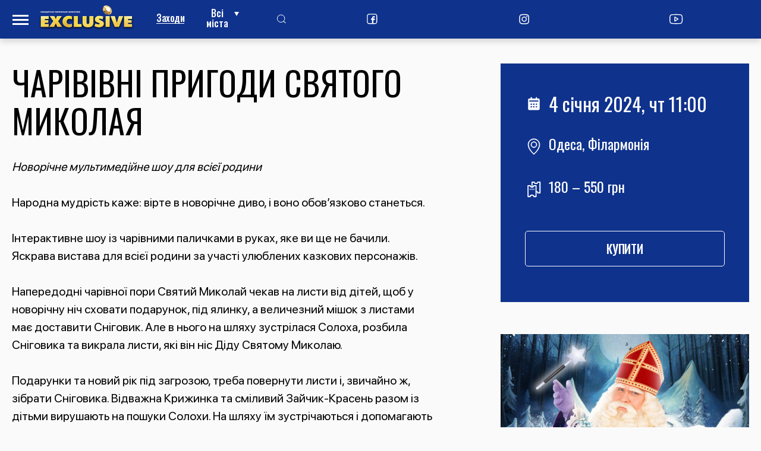

--- FILE ---
content_type: text/html; charset=UTF-8
request_url: https://exclusive.ua/charivivni-prigodi-svyatogo-mikolaya/
body_size: 7089
content:
<!DOCTYPE html><html lang="uk"><head> <!-- Google Tag Manager --> <script>(function(w,d,s,l,i){w[l]=w[l]||[];w[l].push({'gtm.start':
new Date().getTime(),event:'gtm.js'});var f=d.getElementsByTagName(s)[0],
j=d.createElement(s),dl=l!='dataLayer'?'&l='+l:'';j.async=true;j.src=
'https://www.googletagmanager.com/gtm.js?id='+i+dl;f.parentNode.insertBefore(j,f);
})(window,document,'script','dataLayer','GTM-PCV73Z7');</script> <!-- End Google Tag Manager --><meta charset="UTF-8"><meta name="viewport" content="width=device-width, initial-scale=1.0"><meta name="format-detection" content="telephone=no"><meta name="format-detection" content="address=no"><meta http-equiv="X-UA-Compatible" content="IE=edge"><link media="all" href="https://exclusive.ua/wp-content/cache/autoptimize/css/autoptimize_a71b4861ebda0190a55ed430459b1841.css" rel="stylesheet"><link media="screen" href="https://exclusive.ua/wp-content/cache/autoptimize/css/autoptimize_34778004a2075749cdb91d9cb86c958f.css" rel="stylesheet"><title>ЧАРІВІВНІ ПРИГОДИ СВЯТОГО МИКОЛАЯ - Exclusive</title><link rel="preconnect" href="https://fonts.googleapis.com"><link rel="preconnect" href="https://fonts.gstatic.com" crossorigin><meta name='robots' content='index, follow, max-image-preview:large, max-snippet:-1, max-video-preview:-1' /> <!-- This site is optimized with the Yoast SEO plugin v20.7 - https://yoast.com/wordpress/plugins/seo/ --><link rel="canonical" href="https://exclusive.ua/charivivni-prigodi-svyatogo-mikolaya/" /><meta property="og:locale" content="uk_UA" /><meta property="og:type" content="article" /><meta property="og:title" content="ЧАРІВІВНІ ПРИГОДИ СВЯТОГО МИКОЛАЯ - Exclusive" /><meta property="og:description" content="Новорічне мультимедійне шоу для всієї родини Народна мудрість каже: вірте в новорічне диво, і воно обов&#8217;язково станеться. Інтерактивне шоу із чарівними паличками в руках, яке ви ще не бачили. Яскрава вистава для всієї родини за участі улюблених казкових персонажів. Напередодні чарівної пори ..." /><meta property="og:url" content="https://exclusive.ua/charivivni-prigodi-svyatogo-mikolaya/" /><meta property="og:site_name" content="Exclusive" /><meta property="article:publisher" content="https://www.facebook.com/ExclusiveOdessa" /><meta property="article:published_time" content="2023-10-27T13:09:02+00:00" /><meta property="article:modified_time" content="2023-10-27T13:09:03+00:00" /><meta property="og:image" content="https://exclusive.ua/wp-content/uploads/2023/10/sv-mik_sajt-eks_.jpg" /><meta property="og:image:width" content="706" /><meta property="og:image:height" content="1000" /><meta property="og:image:type" content="image/jpeg" /><meta name="author" content="exclusive-user" /><meta name="twitter:card" content="summary_large_image" /><meta name="twitter:label1" content="Автор" /><meta name="twitter:data1" content="exclusive-user" /><meta name="twitter:label2" content="Прибл. час читання" /><meta name="twitter:data2" content="2 хвилини" /> <script type="application/ld+json" class="yoast-schema-graph">{"@context":"https://schema.org","@graph":[{"@type":"Article","@id":"https://exclusive.ua/charivivni-prigodi-svyatogo-mikolaya/#article","isPartOf":{"@id":"https://exclusive.ua/charivivni-prigodi-svyatogo-mikolaya/"},"author":{"name":"exclusive-user","@id":"https://exclusive.ua/#/schema/person/6de52ad89f12db98326f7a003ca85979"},"headline":"ЧАРІВІВНІ ПРИГОДИ СВЯТОГО МИКОЛАЯ","datePublished":"2023-10-27T13:09:02+00:00","dateModified":"2023-10-27T13:09:03+00:00","mainEntityOfPage":{"@id":"https://exclusive.ua/charivivni-prigodi-svyatogo-mikolaya/"},"wordCount":235,"publisher":{"@id":"https://exclusive.ua/#organization"},"image":{"@id":"https://exclusive.ua/charivivni-prigodi-svyatogo-mikolaya/#primaryimage"},"thumbnailUrl":"https://exclusive.ua/wp-content/uploads/2023/10/sv-mik_sajt-eks_.jpg","articleSection":["Без рубрики"],"inLanguage":"uk"},{"@type":"WebPage","@id":"https://exclusive.ua/charivivni-prigodi-svyatogo-mikolaya/","url":"https://exclusive.ua/charivivni-prigodi-svyatogo-mikolaya/","name":"ЧАРІВІВНІ ПРИГОДИ СВЯТОГО МИКОЛАЯ - Exclusive","isPartOf":{"@id":"https://exclusive.ua/#website"},"primaryImageOfPage":{"@id":"https://exclusive.ua/charivivni-prigodi-svyatogo-mikolaya/#primaryimage"},"image":{"@id":"https://exclusive.ua/charivivni-prigodi-svyatogo-mikolaya/#primaryimage"},"thumbnailUrl":"https://exclusive.ua/wp-content/uploads/2023/10/sv-mik_sajt-eks_.jpg","datePublished":"2023-10-27T13:09:02+00:00","dateModified":"2023-10-27T13:09:03+00:00","breadcrumb":{"@id":"https://exclusive.ua/charivivni-prigodi-svyatogo-mikolaya/#breadcrumb"},"inLanguage":"uk","potentialAction":[{"@type":"ReadAction","target":["https://exclusive.ua/charivivni-prigodi-svyatogo-mikolaya/"]}]},{"@type":"ImageObject","inLanguage":"uk","@id":"https://exclusive.ua/charivivni-prigodi-svyatogo-mikolaya/#primaryimage","url":"https://exclusive.ua/wp-content/uploads/2023/10/sv-mik_sajt-eks_.jpg","contentUrl":"https://exclusive.ua/wp-content/uploads/2023/10/sv-mik_sajt-eks_.jpg","width":706,"height":1000},{"@type":"BreadcrumbList","@id":"https://exclusive.ua/charivivni-prigodi-svyatogo-mikolaya/#breadcrumb","itemListElement":[{"@type":"ListItem","position":1,"name":"Home","item":"https://exclusive.ua/"},{"@type":"ListItem","position":2,"name":"ЧАРІВІВНІ ПРИГОДИ СВЯТОГО МИКОЛАЯ"}]},{"@type":"WebSite","@id":"https://exclusive.ua/#website","url":"https://exclusive.ua/","name":"Exclusive","description":"Кращі заходи для Вас!","publisher":{"@id":"https://exclusive.ua/#organization"},"potentialAction":[{"@type":"SearchAction","target":{"@type":"EntryPoint","urlTemplate":"https://exclusive.ua/?s={search_term_string}"},"query-input":"required name=search_term_string"}],"inLanguage":"uk"},{"@type":"Organization","@id":"https://exclusive.ua/#organization","name":"КТА Эксклюзив","url":"https://exclusive.ua/","logo":{"@type":"ImageObject","inLanguage":"uk","@id":"https://exclusive.ua/#/schema/logo/image/","url":"https://exclusive.ua/wp-content/uploads/2022/01/logo.png","contentUrl":"https://exclusive.ua/wp-content/uploads/2022/01/logo.png","width":364,"height":74,"caption":"КТА Эксклюзив"},"image":{"@id":"https://exclusive.ua/#/schema/logo/image/"},"sameAs":["https://www.facebook.com/ExclusiveOdessa","https://www.instagram.com/exclusive_concert/","https://www.youtube.com/channel/UCfDlb0MZr8zfE9qDuVtJ1Qg?view_as=subscriber"]},{"@type":"Person","@id":"https://exclusive.ua/#/schema/person/6de52ad89f12db98326f7a003ca85979","name":"exclusive-user","sameAs":["https://exclusive.ua"],"url":"https://exclusive.ua/author/exclusive-user/"}]}</script> <!-- / Yoast SEO plugin. --><link rel='dns-prefetch' href='//fonts.googleapis.com' /><link rel='stylesheet' id='font-css' href='https://fonts.googleapis.com/css2?family=Oswald%3Awght%40300%3B400%3B500%3B600%3B700&#038;display=swap&#038;ver=6.1.1' media='screen' /><link rel="https://api.w.org/" href="https://exclusive.ua/wp-json/" /><link rel="alternate" type="application/json" href="https://exclusive.ua/wp-json/wp/v2/posts/1844" /><link rel="EditURI" type="application/rsd+xml" title="RSD" href="https://exclusive.ua/xmlrpc.php?rsd" /><link rel="wlwmanifest" type="application/wlwmanifest+xml" href="https://exclusive.ua/wp-includes/wlwmanifest.xml" /><meta name="generator" content="WordPress 6.1.1" /><link rel='shortlink' href='https://exclusive.ua/?p=1844' /><link rel="alternate" type="application/json+oembed" href="https://exclusive.ua/wp-json/oembed/1.0/embed?url=https%3A%2F%2Fexclusive.ua%2Fcharivivni-prigodi-svyatogo-mikolaya%2F" /><link rel="alternate" type="text/xml+oembed" href="https://exclusive.ua/wp-json/oembed/1.0/embed?url=https%3A%2F%2Fexclusive.ua%2Fcharivivni-prigodi-svyatogo-mikolaya%2F&#038;format=xml" /><link rel="icon" href="https://exclusive.ua/wp-content/uploads/2022/01/ms-icon-310x310-1-306x310.png" sizes="32x32" /><link rel="icon" href="https://exclusive.ua/wp-content/uploads/2022/01/ms-icon-310x310-1-306x310.png" sizes="192x192" /><link rel="apple-touch-icon" href="https://exclusive.ua/wp-content/uploads/2022/01/ms-icon-310x310-1-306x310.png" /><meta name="msapplication-TileImage" content="https://exclusive.ua/wp-content/uploads/2022/01/ms-icon-310x310-1-306x310.png" /></head><body data-rsssl=1 class="post-template-default single single-post postid-1844 single-format-standard wp-custom-logo"> <!-- Google Tag Manager (noscript) --> <noscript><iframe src="https://www.googletagmanager.com/ns.html?id=GTM-PCV73Z7"
height="0" width="0" style="display:none;visibility:hidden"></iframe></noscript> <!-- End Google Tag Manager (noscript) --><div class="site"><header class="header"><div class="container"><div class="header__container"><div class="header__left"> <button class="menu-toggle"> <span class="line l1"></span> <span class="line l2"></span> <span class="line l3"></span> </button> <a href="https://exclusive.ua" class="logo"><img src="https://exclusive.ua/wp-content/uploads/2023/03/logo.png" alt="Exclusive"></a></div><div class="header__right"> <a href="https://exclusive.ua/#events" class="header__affiche">Заходи</a> <button class="header-cities js-open-cities"><div class="header-cities__text"> Всі міста</div><div class="header-cities__svg"><svg viewBox = "0 0 1 1"> <use xlink:href=https://exclusive.ua/wp-content/themes/exclusive-wws/img/icons/symbol/sprite.svg#marker></use></svg></div> </button><div class="search"><form action="https://exclusive.ua/"> <button class="search__icon"><svg viewBox = "0 0 1 1"> <use xlink:href=https://exclusive.ua/wp-content/themes/exclusive-wws/img/icons/symbol/sprite.svg#search></use></svg></button><div class="search__block"> <input type="text" name="s" id="s" placeholder="Пошук подій" value=""> <button class="search__esc"> <span class="line l1"></span> <span class="line l2"></span> </button></div></form></div><ul class="socials"><li class="facebook"> <a href="https://www.facebook.com/ExclusiveOdessa" target="_blank"> <svg viewBox = "0 0 1 1"> <use xlink:href=https://exclusive.ua/wp-content/themes/exclusive-wws/img/icons/symbol/sprite.svg#facebook></use></svg> </a></li><li class="instagram"> <a href="https://www.instagram.com/exclusive_concert/" target="_blank"> <svg viewBox = "0 0 1 1"> <use xlink:href=https://exclusive.ua/wp-content/themes/exclusive-wws/img/icons/symbol/sprite.svg#instagram></use></svg> </a></li><li class="youtube"> <a href="https://www.youtube.com/channel/UCfDlb0MZr8zfE9qDuVtJ1Qg?view_as=subscriber" target="_blank"> <svg viewBox = "0 0 49 36"> <use xlink:href=https://exclusive.ua/wp-content/themes/exclusive-wws/img/icons/symbol/sprite.svg#youtube></use></svg> </a></li></ul></div></div></div></header><div class="menu-block"><div class="menu-block__menus"> <button class="menu__esc"> <span class="line l1"></span> <span class="line l2"></span> </button><ul id="menu-menu-ua" class="menu"><li id="menu-item-267" class="menu-item menu-item-type-post_type menu-item-object-page menu-item-267"><a href="https://exclusive.ua/pro-kompaniyu/">Про компанію</a></li><li id="menu-item-274" class="menu-item menu-item-type-custom menu-item-object-custom menu-item-274"><a href="/#events">Афіші заходів</a></li><li id="menu-item-271" class="menu-item menu-item-type-post_type menu-item-object-page menu-item-271"><a href="https://exclusive.ua/prokat-obladnannya/">Прокат обладнання</a></li><li id="menu-item-272" class="menu-item menu-item-type-post_type menu-item-object-page menu-item-272"><a href="https://exclusive.ua/organizacziya-zahodiv/">Рекламні кампанії</a></li><li id="menu-item-273" class="menu-item menu-item-type-post_type menu-item-object-page menu-item-273"><a href="https://exclusive.ua/kontakty-2/">Контакти</a></li><li id="menu-item-3531" class="menu-item menu-item-type-post_type menu-item-object-page menu-item-3531"><a href="https://exclusive.ua/eksklyuziv-fest/">Ексклюзив-фест</a></li></ul><div class="header-cities js-open-cities">Всі міста</div><div class="info"><div class="info__block"><p>Пишіть нам</p> <a href="/cdn-cgi/l/email-protection#83e6fbe0eff6f0eaf5e6ece7e6f0f0e2eaeec3e4eee2eaefade0ecee"><span class="__cf_email__" data-cfemail="95f0edf6f9e0e6fce3f0faf1f0e6e6f4fcf8d5f2f8f4fcf9bbf6faf8">[email&#160;protected]</span></a></div></div><ul class="socials"><li class="facebook"> <a href="https://www.facebook.com/ExclusiveOdessa" target="_blank"> <svg viewBox = "0 0 1 1"> <use xlink:href=https://exclusive.ua/wp-content/themes/exclusive-wws/img/icons/symbol/sprite.svg#facebook></use></svg> </a></li><li class="instagram"> <a href="https://www.instagram.com/exclusive_concert/" target="_blank"> <svg viewBox = "0 0 1 1"> <use xlink:href=https://exclusive.ua/wp-content/themes/exclusive-wws/img/icons/symbol/sprite.svg#instagram></use></svg> </a></li><li class="youtube"> <a href="https://www.youtube.com/channel/UCfDlb0MZr8zfE9qDuVtJ1Qg?view_as=subscriber" target="_blank"> <svg viewBox = "0 0 49 36"> <use xlink:href=https://exclusive.ua/wp-content/themes/exclusive-wws/img/icons/symbol/sprite.svg#youtube></use></svg> </a></li></ul></div></div><main class="main"><div class="event-btn"> <a href="https://widget.kontramarka.ua/ru/widget229site11372/widget/event/90552" class="btn btn-blue" target="_blank">Купити</a></div><div class="event-main"><div class="container"><div class="event-main__container"><div class="event-main__tabs-container"><div class="event-main__tab event-main__info " id="description" ><div class="event-main__block "><div class="sidebar" style="margin-top: 0;"><div class="sidebar-info"><ul class="sidebar-info__list"><li><div class="sidebar-info__icon"><svg viewBox = "0 0 1 1"> <use xlink:href=https://exclusive.ua/wp-content/themes/exclusive-wws/img/icons/symbol/sprite.svg#calendar></use></svg></div><div class="sidebar-info__text sidebar-info__date"> 4 січня 2024, чт 11:00</div></li><li><div class="sidebar-info__icon"><svg viewBox = "0 0 1 1"> <use xlink:href=https://exclusive.ua/wp-content/themes/exclusive-wws/img/icons/symbol/sprite.svg#marker></use></svg></div><div class="sidebar-info__text"> Одеса,                         Філармонія</div></li><li><div class="sidebar-info__icon"><svg viewBox = "0 0 1 1"> <use xlink:href=https://exclusive.ua/wp-content/themes/exclusive-wws/img/icons/symbol/sprite.svg#tickets></use></svg></div><div class="sidebar-info__text">180 – 550 грн</div></li></ul> <a href="https://widget.kontramarka.ua/ru/widget229site11372/widget/event/90552" class="btn btn-transparent" target="_blank">купити</a></div><div class="sidebar__img"> <img width="418" height="568" src="https://exclusive.ua/wp-content/uploads/2023/10/sv-mik_sajt-eks_-418x568.jpg" class="attachment-medium size-medium wp-post-image" alt="" decoding="async" loading="lazy" /></div></div><div class="event-main__h"><h1>ЧАРІВІВНІ ПРИГОДИ СВЯТОГО МИКОЛАЯ</h1></div></div><div class="text-block"><p><em>Новорічне мультимедійне шоу для всієї родини</em></p><p>Народна мудрість каже: вірте в новорічне диво, і воно обов&#8217;язково станеться.</p><p>Інтерактивне шоу із чарівними паличками в руках, яке ви ще не бачили. Яскрава вистава для всієї родини за участі улюблених казкових персонажів.</p><p>Напередодні чарівної пори Святий Миколай чекав на листи від дітей, щоб у новорічну ніч сховати подарунок, під ялинку, а величезний мішок з листами має доставити Сніговик. Але в нього на шляху зустрілася Солоха, розбила Сніговика та викрала листи, які він ніс Діду Святому Миколаю.</p><p>Подарунки та новий рік під загрозою, треба повернути листи і, звичайно ж, зібрати Сніговика. Відважна Крижинка та сміливий Зайчик-Красень разом із дітьми вирушають на пошуки Солохи. На шляху їм зустрічаються і допомагають Листоноша, Король, Страуси і глядачі!</p><p>Разом із героями шоу вони потрапляють до школи магії та творять дива. Кожному учаснику на час вистави вручається чарівна паличка, за її допомогою глядачі викликатимуть сніг, вбиратимуть ялинку та допомагатимуть Святому Миколаю повернути листи.</p><p>Дія відбувається і на сцені, і на екрані. Персонажі не лише розігрують сюжет, вони живуть тут і зараз, спілкуються з дітьми, радяться, разом долають різні труднощі, а у всьому цьому їм допомагає чарівна паличка.</p><p>Це не просто палички, а унікальні керовані інтерактивні гаджети, які вперше були використані на найпрестижніших європейських шоу.</p><p>Вирушайте до країни пригод разом із нами. В фойє театру на всіх чекатиме фотозона з героями казки. Кожній дитині — подарунковий сертифікат від мережі магазинів “Антошка”.</p><p>Вік 0+.</p></div><div style="clear: both;"></div></div></div></div></div></div></main><footer class="footer"><div class="container"><div class="footer__top"><div class="footer__left"> <a href="https://exclusive.ua" class="logo"><img src="https://exclusive.ua/wp-content/uploads/2023/01/gold_yura_new.png" alt="Exclusive"></a><div class="footer__left-text">©2021-2026. КТА Exclusive</div></div><div class="footer__right"><ul id="menu-menu-ua-1" class="menu"><li class="menu-item menu-item-type-post_type menu-item-object-page menu-item-267"><a href="https://exclusive.ua/pro-kompaniyu/">Про компанію</a></li><li class="menu-item menu-item-type-custom menu-item-object-custom menu-item-274"><a href="/#events">Афіші заходів</a></li><li class="menu-item menu-item-type-post_type menu-item-object-page menu-item-271"><a href="https://exclusive.ua/prokat-obladnannya/">Прокат обладнання</a></li><li class="menu-item menu-item-type-post_type menu-item-object-page menu-item-272"><a href="https://exclusive.ua/organizacziya-zahodiv/">Рекламні кампанії</a></li><li class="menu-item menu-item-type-post_type menu-item-object-page menu-item-273"><a href="https://exclusive.ua/kontakty-2/">Контакти</a></li><li class="menu-item menu-item-type-post_type menu-item-object-page menu-item-3531"><a href="https://exclusive.ua/eksklyuziv-fest/">Ексклюзив-фест</a></li></ul><div class="footer__right-block"><ul class="socials"><li class="facebook"> <a href="https://www.facebook.com/ExclusiveOdessa" target="_blank"> <svg viewBox = "0 0 1 1"> <use xlink:href=https://exclusive.ua/wp-content/themes/exclusive-wws/img/icons/symbol/sprite.svg#facebook></use></svg> </a></li><li class="instagram"> <a href="https://www.instagram.com/exclusive_concert/" target="_blank"> <svg viewBox = "0 0 1 1"> <use xlink:href=https://exclusive.ua/wp-content/themes/exclusive-wws/img/icons/symbol/sprite.svg#instagram></use></svg> </a></li><li class="youtube"> <a href="https://www.youtube.com/channel/UCfDlb0MZr8zfE9qDuVtJ1Qg?view_as=subscriber" target="_blank"> <svg viewBox = "0 0 49 36"> <use xlink:href=https://exclusive.ua/wp-content/themes/exclusive-wws/img/icons/symbol/sprite.svg#youtube></use></svg> </a></li></ul><div class="info"><div class="info__block"><p> Пишіть нам <a href="/cdn-cgi/l/email-protection#a7c2dfc4cbd2d4ced1c2c8c3c2d4d4c6cecae7c0cac6cecb89c4c8ca"><span class="__cf_email__" data-cfemail="fe9b869d928b8d97889b919a9b8d8d9f9793be99939f9792d09d9193">[email&#160;protected]</span></a></p></div></div></div></div></div><div class="footer__bot"><div class="footer__bot-left"> <a href="https://exclusive.ua/publichna-oferta/">Публічна оферта</a></div><div class="footer__bot-right"> <img src="https://exclusive.ua/wp-content/themes/exclusive-wws/img/svg/visa.svg" alt="Mastercard Visa"></div></div></div></footer><div class="module-form module-form__cities" id="main-module-form"><div class="module-form__bg"></div><div class="module-form__block"> <button class="module-form__close"> <span class="line l1"></span> <span class="line l2"></span> </button><div class="cities"><div class="cities__search"> <input type="text" name="user-city" id="cities-search" placeholder="Введіть назву міста"><div class="cities__search-icon"> <svg viewBox = "0 0 1 1"> <use xlink:href=https://exclusive.ua/wp-content/themes/exclusive-wws/img/icons/symbol/sprite.svg#search></use></svg></div></div><ul class="cities__list"><li><a href="https://exclusive.ua/?city=vyshgorod#events">Вишгород</a></li><li><a href="https://exclusive.ua/?city=pereyaslav#events">Переяслав</a></li><li><a href="https://exclusive.ua/?city=korsun-shevchenkivskyj#events">Корсунь-Шевченківський</a></li><li><a href="https://exclusive.ua/?city=baryshivka#events">Баришівка</a></li><li><a href="https://exclusive.ua/?city=kolomyya#events">Коломия</a></li><li><a href="https://exclusive.ua/?city=korosten#events">Коростень</a></li><li><a href="https://exclusive.ua/?city=pivdennoukrayinsk#events">Південноукраїнськ</a></li><li><a href="https://exclusive.ua/?city=zvyagel#events">Звягель</a></li><li><a href="https://exclusive.ua/?city=zhashkiv#events">Жашків</a></li><li><a href="https://exclusive.ua/?city=zhovti-vody#events">Жовті Води</a></li><li><a href="https://exclusive.ua/?city=oleksandriya#events">Олександрія</a></li><li><a href="https://exclusive.ua/?city=boguslav#events">Богуслав</a></li><li><a href="https://exclusive.ua/?city=samar#events">Самар</a></li><li><a href="https://exclusive.ua/?city=kamyanecz-podilskyj-2#events">Кам&#039;янець-Подільський</a></li><li><a href="https://exclusive.ua/?city=shepetivka#events">Шепетівка</a></li><li><a href="https://exclusive.ua/?city=podilsk#events">Подільськ</a></li><li><a href="https://exclusive.ua/?city=makariv#events">Макарів</a></li><li><a href="https://exclusive.ua/?city=ukrayinka#events">Українка</a></li><li><a href="https://exclusive.ua/?city=berdychiv#events">Бердичів</a></li><li><a href="https://exclusive.ua/?city=bila-czerkva#events">Біла Церква</a></li><li><a href="https://exclusive.ua/?city=boryspil-2#events">Бориспіль</a></li><li><a href="https://exclusive.ua/?city=brovary#events">Бровари</a></li><li><a href="https://exclusive.ua/?city=varash#events">Вараш</a></li><li><a href="https://exclusive.ua/?city=vasylkiv-2#events">Васильків</a></li><li><a href="https://exclusive.ua/?city=vinnyczya#events">Вінниця</a></li><li><a href="https://exclusive.ua/?city=dnipro#events">Дніпро</a></li><li><a href="https://exclusive.ua/?city=drogobych#events">Дрогобич</a></li><li><a href="https://exclusive.ua/?city=zhitomir-uk#events">Житомир</a></li><li><a href="https://exclusive.ua/?city=zaporizhzhya-3#events">Запоріжжя</a></li><li><a href="https://exclusive.ua/?city=zvenygorodka#events">Звенигородка</a></li><li><a href="https://exclusive.ua/?city=ivano-frankivsk#events">Івано-Франківськ</a></li><li><a href="https://exclusive.ua/?city=irpin#events">Ірпінь</a></li><li><a href="https://exclusive.ua/?city=kamyanecz-podilskyj#events">Кам&#039;янець-Подільський</a></li><li><a href="https://exclusive.ua/?city=kamyanske#events">Кам'янське</a></li><li><a href="https://exclusive.ua/?city=kyyiv#events">Київ</a></li><li><a href="https://exclusive.ua/?city=kremenchuk#events">Кременчук</a></li><li><a href="https://exclusive.ua/?city=kryvyj-rig#events">Кривий Ріг</a></li><li><a href="https://exclusive.ua/?city=kropyvnyczkyj#events">Кропивницький</a></li><li><a href="https://exclusive.ua/?city=luczk-uk#events">Луцьк</a></li><li><a href="https://exclusive.ua/?city=lviv#events">Львів</a></li><li><a href="https://exclusive.ua/?city=mykolayiv#events">Миколаїв</a></li><li><a href="https://exclusive.ua/?city=mukachevo#events">Мукачево</a></li><li><a href="https://exclusive.ua/?city=novomoskovsk#events">Новомосковськ</a></li><li><a href="https://exclusive.ua/?city=obuhiv#events">Обухів</a></li><li><a href="https://exclusive.ua/?city=odesa#events">Одеса</a></li><li><a href="https://exclusive.ua/?city=poltava-5#events">Полтава</a></li><li><a href="https://exclusive.ua/?city=pryluky#events">Прилуки</a></li><li><a href="https://exclusive.ua/?city=rivne#events">Рівне</a></li><li><a href="https://exclusive.ua/?city=smila#events">Сміла</a></li><li><a href="https://exclusive.ua/?city=sumy-uk#events">Суми</a></li><li><a href="https://exclusive.ua/?city=ternopil#events">Тернопіль</a></li><li><a href="https://exclusive.ua/?city=uzhgorod-4#events">Ужгород</a></li><li><a href="https://exclusive.ua/?city=fastiv#events">Фастів</a></li><li><a href="https://exclusive.ua/?city=harkiv-8#events">Харків</a></li><li><a href="https://exclusive.ua/?city=hmelnyczkyj#events">Хмельницький</a></li><li><a href="https://exclusive.ua/?city=cherkasy#events">Черкаси</a></li><li><a href="https://exclusive.ua/?city=chernivczi#events">Чернівці</a></li><li><a href="https://exclusive.ua/?city=chernigiv#events">Чернігів</a></li></ul></div></div></div> <script data-cfasync="false" src="/cdn-cgi/scripts/5c5dd728/cloudflare-static/email-decode.min.js"></script><script id='theme-common-js-extra'>var svgicon_path = {"path":"https:\/\/exclusive.ua\/wp-content\/themes\/exclusive-wws\/"};</script> <script defer src="https://exclusive.ua/wp-content/cache/autoptimize/js/autoptimize_8a8087888830385f6d15936463e82e98.js"></script><!--noptimize--><!-- Autoptimize found a problem with the HTML in your Theme, tag `/body` missing --><!--/noptimize--><script defer src="https://static.cloudflareinsights.com/beacon.min.js/vcd15cbe7772f49c399c6a5babf22c1241717689176015" integrity="sha512-ZpsOmlRQV6y907TI0dKBHq9Md29nnaEIPlkf84rnaERnq6zvWvPUqr2ft8M1aS28oN72PdrCzSjY4U6VaAw1EQ==" data-cf-beacon='{"version":"2024.11.0","token":"47e991ee2aa14a2997c68f9afb52738b","r":1,"server_timing":{"name":{"cfCacheStatus":true,"cfEdge":true,"cfExtPri":true,"cfL4":true,"cfOrigin":true,"cfSpeedBrain":true},"location_startswith":null}}' crossorigin="anonymous"></script>


--- FILE ---
content_type: text/css
request_url: https://exclusive.ua/wp-content/cache/autoptimize/css/autoptimize_34778004a2075749cdb91d9cb86c958f.css
body_size: 18703
content:
@import url("https://fonts.googleapis.com/css2?family=Oswald:wght@300;400;500;600;700&display=swap");
.slick-slider{position:relative;display:block;box-sizing:border-box;-webkit-user-select:none;-moz-user-select:none;-ms-user-select:none;user-select:none;-webkit-touch-callout:none;-khtml-user-select:none;-ms-touch-action:pan-y;touch-action:pan-y;-webkit-tap-highlight-color:transparent}.slick-list{position:relative;display:block;overflow:hidden;margin:0;padding:0}.slick-list:focus{outline:none}.slick-list.dragging{cursor:pointer;cursor:hand}.slick-slider .slick-track,.slick-slider .slick-list{-webkit-transform:translate3d(0,0,0);-moz-transform:translate3d(0,0,0);-ms-transform:translate3d(0,0,0);-o-transform:translate3d(0,0,0);transform:translate3d(0,0,0)}.slick-track{position:relative;top:0;left:0;display:block;margin-left:auto;margin-right:auto}.slick-track:before,.slick-track:after{display:table;content:''}.slick-track:after{clear:both}.slick-loading .slick-track{visibility:hidden}.slick-slide{display:none;float:left;height:100%;min-height:1px}[dir=rtl] .slick-slide{float:right}.slick-slide img{display:block}.slick-slide.slick-loading img{display:none}.slick-slide.dragging img{pointer-events:none}.slick-initialized .slick-slide{display:block}.slick-loading .slick-slide{visibility:hidden}.slick-vertical .slick-slide{display:block;height:auto;border:1px solid transparent}.slick-arrow.slick-hidden{display:none}
.select2-container{box-sizing:border-box;display:inline-block;margin:0;position:relative;vertical-align:middle}.select2-container .select2-selection--single{box-sizing:border-box;cursor:pointer;display:block;height:28px;user-select:none;-webkit-user-select:none}.select2-container .select2-selection--single .select2-selection__rendered{display:block;padding-left:8px;padding-right:20px;overflow:hidden;text-overflow:ellipsis;white-space:nowrap}.select2-container .select2-selection--single .select2-selection__clear{background-color:transparent;border:none;font-size:1em}.select2-container[dir="rtl"] .select2-selection--single .select2-selection__rendered{padding-right:8px;padding-left:20px}.select2-container .select2-selection--multiple{box-sizing:border-box;cursor:pointer;display:block;min-height:32px;user-select:none;-webkit-user-select:none}.select2-container .select2-selection--multiple .select2-selection__rendered{display:inline;list-style:none;padding:0}.select2-container .select2-selection--multiple .select2-selection__clear{background-color:transparent;border:none;font-size:1em}.select2-container .select2-search--inline .select2-search__field{box-sizing:border-box;border:none;font-size:100%;margin-top:5px;margin-left:5px;padding:0;max-width:100%;resize:none;height:18px;vertical-align:bottom;font-family:sans-serif;overflow:hidden;word-break:keep-all}.select2-container .select2-search--inline .select2-search__field::-webkit-search-cancel-button{-webkit-appearance:none}.select2-dropdown{background-color:white;border:1px solid #aaa;border-radius:4px;box-sizing:border-box;display:block;position:absolute;left:-100000px;width:100%;z-index:1051}.select2-results{display:block}.select2-results__options{list-style:none;margin:0;padding:0}.select2-results__option{padding:6px;user-select:none;-webkit-user-select:none}.select2-results__option--selectable{cursor:pointer}.select2-container--open .select2-dropdown{left:0}.select2-container--open .select2-dropdown--above{border-bottom:none;border-bottom-left-radius:0;border-bottom-right-radius:0}.select2-container--open .select2-dropdown--below{border-top:none;border-top-left-radius:0;border-top-right-radius:0}.select2-search--dropdown{display:block;padding:4px}.select2-search--dropdown .select2-search__field{padding:4px;width:100%;box-sizing:border-box}.select2-search--dropdown .select2-search__field::-webkit-search-cancel-button{-webkit-appearance:none}.select2-search--dropdown.select2-search--hide{display:none}.select2-close-mask{border:0;margin:0;padding:0;display:block;position:fixed;left:0;top:0;min-height:100%;min-width:100%;height:auto;width:auto;opacity:0;z-index:99;background-color:#fff;filter:alpha(opacity=0)}.select2-hidden-accessible{border:0 !important;clip:rect(0 0 0 0) !important;-webkit-clip-path:inset(50%) !important;clip-path:inset(50%) !important;height:1px !important;overflow:hidden !important;padding:0 !important;position:absolute !important;width:1px !important;white-space:nowrap !important}.select2-container--default .select2-selection--single{background-color:#fff;border:1px solid #aaa;border-radius:4px}.select2-container--default .select2-selection--single .select2-selection__rendered{color:#444;line-height:28px}.select2-container--default .select2-selection--single .select2-selection__clear{cursor:pointer;float:right;font-weight:bold;height:26px;margin-right:20px;padding-right:0px}.select2-container--default .select2-selection--single .select2-selection__placeholder{color:#999}.select2-container--default .select2-selection--single .select2-selection__arrow{height:26px;position:absolute;top:1px;right:1px;width:20px}.select2-container--default .select2-selection--single .select2-selection__arrow b{border-color:#888 transparent transparent transparent;border-style:solid;border-width:5px 4px 0 4px;height:0;left:50%;margin-left:-4px;margin-top:-2px;position:absolute;top:50%;width:0}.select2-container--default[dir="rtl"] .select2-selection--single .select2-selection__clear{float:left}.select2-container--default[dir="rtl"] .select2-selection--single .select2-selection__arrow{left:1px;right:auto}.select2-container--default.select2-container--disabled .select2-selection--single{background-color:#eee;cursor:default}.select2-container--default.select2-container--disabled .select2-selection--single .select2-selection__clear{display:none}.select2-container--default.select2-container--open .select2-selection--single .select2-selection__arrow b{border-color:transparent transparent #888 transparent;border-width:0 4px 5px 4px}.select2-container--default .select2-selection--multiple{background-color:white;border:1px solid #aaa;border-radius:4px;cursor:text;padding-bottom:5px;padding-right:5px;position:relative}.select2-container--default .select2-selection--multiple.select2-selection--clearable{padding-right:25px}.select2-container--default .select2-selection--multiple .select2-selection__clear{cursor:pointer;font-weight:bold;height:20px;margin-right:10px;margin-top:5px;position:absolute;right:0;padding:1px}.select2-container--default .select2-selection--multiple .select2-selection__choice{background-color:#e4e4e4;border:1px solid #aaa;border-radius:4px;box-sizing:border-box;display:inline-block;margin-left:5px;margin-top:5px;padding:0;padding-left:20px;position:relative;max-width:100%;overflow:hidden;text-overflow:ellipsis;vertical-align:bottom;white-space:nowrap}.select2-container--default .select2-selection--multiple .select2-selection__choice__display{cursor:default;padding-left:2px;padding-right:5px}.select2-container--default .select2-selection--multiple .select2-selection__choice__remove{background-color:transparent;border:none;border-right:1px solid #aaa;border-top-left-radius:4px;border-bottom-left-radius:4px;color:#999;cursor:pointer;font-size:1em;font-weight:bold;padding:0 4px;position:absolute;left:0;top:0}.select2-container--default .select2-selection--multiple .select2-selection__choice__remove:hover,.select2-container--default .select2-selection--multiple .select2-selection__choice__remove:focus{background-color:#f1f1f1;color:#333;outline:none}.select2-container--default[dir="rtl"] .select2-selection--multiple .select2-selection__choice{margin-left:5px;margin-right:auto}.select2-container--default[dir="rtl"] .select2-selection--multiple .select2-selection__choice__display{padding-left:5px;padding-right:2px}.select2-container--default[dir="rtl"] .select2-selection--multiple .select2-selection__choice__remove{border-left:1px solid #aaa;border-right:none;border-top-left-radius:0;border-bottom-left-radius:0;border-top-right-radius:4px;border-bottom-right-radius:4px}.select2-container--default[dir="rtl"] .select2-selection--multiple .select2-selection__clear{float:left;margin-left:10px;margin-right:auto}.select2-container--default.select2-container--focus .select2-selection--multiple{border:solid black 1px;outline:0}.select2-container--default.select2-container--disabled .select2-selection--multiple{background-color:#eee;cursor:default}.select2-container--default.select2-container--disabled .select2-selection__choice__remove{display:none}.select2-container--default.select2-container--open.select2-container--above .select2-selection--single,.select2-container--default.select2-container--open.select2-container--above .select2-selection--multiple{border-top-left-radius:0;border-top-right-radius:0}.select2-container--default.select2-container--open.select2-container--below .select2-selection--single,.select2-container--default.select2-container--open.select2-container--below .select2-selection--multiple{border-bottom-left-radius:0;border-bottom-right-radius:0}.select2-container--default .select2-search--dropdown .select2-search__field{border:1px solid #aaa}.select2-container--default .select2-search--inline .select2-search__field{background:transparent;border:none;outline:0;box-shadow:none;-webkit-appearance:textfield}.select2-container--default .select2-results>.select2-results__options{max-height:200px;overflow-y:auto}.select2-container--default .select2-results__option .select2-results__option{padding-left:1em}.select2-container--default .select2-results__option .select2-results__option .select2-results__group{padding-left:0}.select2-container--default .select2-results__option .select2-results__option .select2-results__option{margin-left:-1em;padding-left:2em}.select2-container--default .select2-results__option .select2-results__option .select2-results__option .select2-results__option{margin-left:-2em;padding-left:3em}.select2-container--default .select2-results__option .select2-results__option .select2-results__option .select2-results__option .select2-results__option{margin-left:-3em;padding-left:4em}.select2-container--default .select2-results__option .select2-results__option .select2-results__option .select2-results__option .select2-results__option .select2-results__option{margin-left:-4em;padding-left:5em}.select2-container--default .select2-results__option .select2-results__option .select2-results__option .select2-results__option .select2-results__option .select2-results__option .select2-results__option{margin-left:-5em;padding-left:6em}.select2-container--default .select2-results__option--group{padding:0}.select2-container--default .select2-results__option--disabled{color:#999}.select2-container--default .select2-results__option--selected{background-color:#ddd}.select2-container--default .select2-results__option--highlighted.select2-results__option--selectable{background-color:#5897fb;color:white}.select2-container--default .select2-results__group{cursor:default;display:block;padding:6px}.select2-container--classic .select2-selection--single{background-color:#f7f7f7;border:1px solid #aaa;border-radius:4px;outline:0;background-image:-webkit-linear-gradient(top, #fff 50%, #eee 100%);background-image:-o-linear-gradient(top, #fff 50%, #eee 100%);background-image:linear-gradient(to bottom, #fff 50%, #eee 100%);background-repeat:repeat-x;filter:progid:DXImageTransform.Microsoft.gradient(startColorstr='#FFFFFFFF', endColorstr='#FFEEEEEE', GradientType=0)}.select2-container--classic .select2-selection--single:focus{border:1px solid #5897fb}.select2-container--classic .select2-selection--single .select2-selection__rendered{color:#444;line-height:28px}.select2-container--classic .select2-selection--single .select2-selection__clear{cursor:pointer;float:right;font-weight:bold;height:26px;margin-right:20px}.select2-container--classic .select2-selection--single .select2-selection__placeholder{color:#999}.select2-container--classic .select2-selection--single .select2-selection__arrow{background-color:#ddd;border:none;border-left:1px solid #aaa;border-top-right-radius:4px;border-bottom-right-radius:4px;height:26px;position:absolute;top:1px;right:1px;width:20px;background-image:-webkit-linear-gradient(top, #eee 50%, #ccc 100%);background-image:-o-linear-gradient(top, #eee 50%, #ccc 100%);background-image:linear-gradient(to bottom, #eee 50%, #ccc 100%);background-repeat:repeat-x;filter:progid:DXImageTransform.Microsoft.gradient(startColorstr='#FFEEEEEE', endColorstr='#FFCCCCCC', GradientType=0)}.select2-container--classic .select2-selection--single .select2-selection__arrow b{border-color:#888 transparent transparent transparent;border-style:solid;border-width:5px 4px 0 4px;height:0;left:50%;margin-left:-4px;margin-top:-2px;position:absolute;top:50%;width:0}.select2-container--classic[dir="rtl"] .select2-selection--single .select2-selection__clear{float:left}.select2-container--classic[dir="rtl"] .select2-selection--single .select2-selection__arrow{border:none;border-right:1px solid #aaa;border-radius:0;border-top-left-radius:4px;border-bottom-left-radius:4px;left:1px;right:auto}.select2-container--classic.select2-container--open .select2-selection--single{border:1px solid #5897fb}.select2-container--classic.select2-container--open .select2-selection--single .select2-selection__arrow{background:transparent;border:none}.select2-container--classic.select2-container--open .select2-selection--single .select2-selection__arrow b{border-color:transparent transparent #888 transparent;border-width:0 4px 5px 4px}.select2-container--classic.select2-container--open.select2-container--above .select2-selection--single{border-top:none;border-top-left-radius:0;border-top-right-radius:0;background-image:-webkit-linear-gradient(top, #fff 0%, #eee 50%);background-image:-o-linear-gradient(top, #fff 0%, #eee 50%);background-image:linear-gradient(to bottom, #fff 0%, #eee 50%);background-repeat:repeat-x;filter:progid:DXImageTransform.Microsoft.gradient(startColorstr='#FFFFFFFF', endColorstr='#FFEEEEEE', GradientType=0)}.select2-container--classic.select2-container--open.select2-container--below .select2-selection--single{border-bottom:none;border-bottom-left-radius:0;border-bottom-right-radius:0;background-image:-webkit-linear-gradient(top, #eee 50%, #fff 100%);background-image:-o-linear-gradient(top, #eee 50%, #fff 100%);background-image:linear-gradient(to bottom, #eee 50%, #fff 100%);background-repeat:repeat-x;filter:progid:DXImageTransform.Microsoft.gradient(startColorstr='#FFEEEEEE', endColorstr='#FFFFFFFF', GradientType=0)}.select2-container--classic .select2-selection--multiple{background-color:white;border:1px solid #aaa;border-radius:4px;cursor:text;outline:0;padding-bottom:5px;padding-right:5px}.select2-container--classic .select2-selection--multiple:focus{border:1px solid #5897fb}.select2-container--classic .select2-selection--multiple .select2-selection__clear{display:none}.select2-container--classic .select2-selection--multiple .select2-selection__choice{background-color:#e4e4e4;border:1px solid #aaa;border-radius:4px;display:inline-block;margin-left:5px;margin-top:5px;padding:0}.select2-container--classic .select2-selection--multiple .select2-selection__choice__display{cursor:default;padding-left:2px;padding-right:5px}.select2-container--classic .select2-selection--multiple .select2-selection__choice__remove{background-color:transparent;border:none;border-top-left-radius:4px;border-bottom-left-radius:4px;color:#888;cursor:pointer;font-size:1em;font-weight:bold;padding:0 4px}.select2-container--classic .select2-selection--multiple .select2-selection__choice__remove:hover{color:#555;outline:none}.select2-container--classic[dir="rtl"] .select2-selection--multiple .select2-selection__choice{margin-left:5px;margin-right:auto}.select2-container--classic[dir="rtl"] .select2-selection--multiple .select2-selection__choice__display{padding-left:5px;padding-right:2px}.select2-container--classic[dir="rtl"] .select2-selection--multiple .select2-selection__choice__remove{border-top-left-radius:0;border-bottom-left-radius:0;border-top-right-radius:4px;border-bottom-right-radius:4px}.select2-container--classic.select2-container--open .select2-selection--multiple{border:1px solid #5897fb}.select2-container--classic.select2-container--open.select2-container--above .select2-selection--multiple{border-top:none;border-top-left-radius:0;border-top-right-radius:0}.select2-container--classic.select2-container--open.select2-container--below .select2-selection--multiple{border-bottom:none;border-bottom-left-radius:0;border-bottom-right-radius:0}.select2-container--classic .select2-search--dropdown .select2-search__field{border:1px solid #aaa;outline:0}.select2-container--classic .select2-search--inline .select2-search__field{outline:0;box-shadow:none}.select2-container--classic .select2-dropdown{background-color:#fff;border:1px solid transparent}.select2-container--classic .select2-dropdown--above{border-bottom:none}.select2-container--classic .select2-dropdown--below{border-top:none}.select2-container--classic .select2-results>.select2-results__options{max-height:200px;overflow-y:auto}.select2-container--classic .select2-results__option--group{padding:0}.select2-container--classic .select2-results__option--disabled{color:grey}.select2-container--classic .select2-results__option--highlighted.select2-results__option--selectable{background-color:#3875d7;color:#fff}.select2-container--classic .select2-results__group{cursor:default;display:block;padding:6px}.select2-container--classic.select2-container--open .select2-dropdown{border-color:#5897fb}
/*! jQuery UI - v1.10.4 - 2014-01-17
* http://jqueryui.com
* Includes: jquery.ui.core.css, jquery.ui.accordion.css, jquery.ui.autocomplete.css, jquery.ui.button.css, jquery.ui.datepicker.css, jquery.ui.dialog.css, jquery.ui.menu.css, jquery.ui.progressbar.css, jquery.ui.resizable.css, jquery.ui.selectable.css, jquery.ui.slider.css, jquery.ui.spinner.css, jquery.ui.tabs.css, jquery.ui.tooltip.css, jquery.ui.theme.css
* To view and modify this theme, visit http://jqueryui.com/themeroller/?ffDefault=Trebuchet%20MS%2CTahoma%2CVerdana%2CArial%2Csans-serif&fwDefault=bold&fsDefault=1.1em&cornerRadius=4px&bgColorHeader=f6a828&bgTextureHeader=gloss_wave&bgImgOpacityHeader=35&borderColorHeader=e78f08&fcHeader=ffffff&iconColorHeader=ffffff&bgColorContent=eeeeee&bgTextureContent=highlight_soft&bgImgOpacityContent=100&borderColorContent=dddddd&fcContent=333333&iconColorContent=222222&bgColorDefault=f6f6f6&bgTextureDefault=glass&bgImgOpacityDefault=100&borderColorDefault=cccccc&fcDefault=1c94c4&iconColorDefault=ef8c08&bgColorHover=fdf5ce&bgTextureHover=glass&bgImgOpacityHover=100&borderColorHover=fbcb09&fcHover=c77405&iconColorHover=ef8c08&bgColorActive=ffffff&bgTextureActive=glass&bgImgOpacityActive=65&borderColorActive=fbd850&fcActive=eb8f00&iconColorActive=ef8c08&bgColorHighlight=ffe45c&bgTextureHighlight=highlight_soft&bgImgOpacityHighlight=75&borderColorHighlight=fed22f&fcHighlight=363636&iconColorHighlight=228ef1&bgColorError=b81900&bgTextureError=diagonals_thick&bgImgOpacityError=18&borderColorError=cd0a0a&fcError=ffffff&iconColorError=ffd27a&bgColorOverlay=666666&bgTextureOverlay=diagonals_thick&bgImgOpacityOverlay=20&opacityOverlay=50&bgColorShadow=000000&bgTextureShadow=flat&bgImgOpacityShadow=10&opacityShadow=20&thicknessShadow=5px&offsetTopShadow=-5px&offsetLeftShadow=-5px&cornerRadiusShadow=5px
* Copyright 2014 jQuery Foundation and other contributors; Licensed MIT */
.ui-helper-hidden{display:none}.ui-helper-hidden-accessible{border:0;clip:rect(0 0 0 0);height:1px;margin:-1px;overflow:hidden;padding:0;position:absolute;width:1px}.ui-helper-reset{margin:0;padding:0;border:0;outline:0;line-height:1.3;text-decoration:none;font-size:100%;list-style:none}.ui-helper-clearfix:before,.ui-helper-clearfix:after{content:"";display:table;border-collapse:collapse}.ui-helper-clearfix:after{clear:both}.ui-helper-clearfix{min-height:0}.ui-helper-zfix{width:100%;height:100%;top:0;left:0;position:absolute;opacity:0;filter:Alpha(Opacity=0)}.ui-front{z-index:100}.ui-state-disabled{cursor:default !important}.ui-icon{display:block;text-indent:-99999px;overflow:hidden;background-repeat:no-repeat}.ui-widget-overlay{position:fixed;top:0;left:0;width:100%;height:100%}.ui-accordion .ui-accordion-header{display:block;cursor:pointer;position:relative;margin-top:2px;padding:.5em .5em .5em .7em;min-height:0}.ui-accordion .ui-accordion-icons{padding-left:2.2em}.ui-accordion .ui-accordion-noicons{padding-left:.7em}.ui-accordion .ui-accordion-icons .ui-accordion-icons{padding-left:2.2em}.ui-accordion .ui-accordion-header .ui-accordion-header-icon{position:absolute;left:.5em;top:50%;margin-top:-8px}.ui-accordion .ui-accordion-content{padding:1em 2.2em;border-top:0;overflow:auto}.ui-autocomplete{position:absolute;top:0;left:0;cursor:default}.ui-button{display:inline-block;position:relative;padding:0;line-height:normal;margin-right:.1em;cursor:pointer;vertical-align:middle;text-align:center;overflow:visible}.ui-button,.ui-button:link,.ui-button:visited,.ui-button:hover,.ui-button:active{text-decoration:none}.ui-button-icon-only{width:2.2em}button.ui-button-icon-only{width:2.4em}.ui-button-icons-only{width:3.4em}button.ui-button-icons-only{width:3.7em}.ui-button .ui-button-text{display:block;line-height:normal}.ui-button-text-only .ui-button-text{padding:.4em 1em}.ui-button-icon-only .ui-button-text,.ui-button-icons-only .ui-button-text{padding:.4em;text-indent:-9999999px}.ui-button-text-icon-primary .ui-button-text,.ui-button-text-icons .ui-button-text{padding:.4em 1em .4em 2.1em}.ui-button-text-icon-secondary .ui-button-text,.ui-button-text-icons .ui-button-text{padding:.4em 2.1em .4em 1em}.ui-button-text-icons .ui-button-text{padding-left:2.1em;padding-right:2.1em}input.ui-button{padding:.4em 1em}.ui-button-icon-only .ui-icon,.ui-button-text-icon-primary .ui-icon,.ui-button-text-icon-secondary .ui-icon,.ui-button-text-icons .ui-icon,.ui-button-icons-only .ui-icon{position:absolute;top:50%;margin-top:-8px}.ui-button-icon-only .ui-icon{left:50%;margin-left:-8px}.ui-button-text-icon-primary .ui-button-icon-primary,.ui-button-text-icons .ui-button-icon-primary,.ui-button-icons-only .ui-button-icon-primary{left:.5em}.ui-button-text-icon-secondary .ui-button-icon-secondary,.ui-button-text-icons .ui-button-icon-secondary,.ui-button-icons-only .ui-button-icon-secondary{right:.5em}.ui-buttonset{margin-right:7px}.ui-buttonset .ui-button{margin-left:0;margin-right:-.3em}input.ui-button::-moz-focus-inner,button.ui-button::-moz-focus-inner{border:0;padding:0}.ui-datepicker{width:17em;padding:.2em .2em 0;display:none}.ui-datepicker .ui-datepicker-header{position:relative;padding:.2em 0}.ui-datepicker .ui-datepicker-prev,.ui-datepicker .ui-datepicker-next{position:absolute;top:2px;width:1.8em;height:1.8em}.ui-datepicker .ui-datepicker-prev-hover,.ui-datepicker .ui-datepicker-next-hover{top:1px}.ui-datepicker .ui-datepicker-prev{left:2px}.ui-datepicker .ui-datepicker-next{right:2px}.ui-datepicker .ui-datepicker-prev-hover{left:1px}.ui-datepicker .ui-datepicker-next-hover{right:1px}.ui-datepicker .ui-datepicker-prev span,.ui-datepicker .ui-datepicker-next span{display:block;position:absolute;left:50%;margin-left:-8px;top:50%;margin-top:-8px}.ui-datepicker .ui-datepicker-title{margin:0 2.3em;line-height:1.8em;text-align:center}.ui-datepicker .ui-datepicker-title select{font-size:1em;margin:1px 0}.ui-datepicker select.ui-datepicker-month,.ui-datepicker select.ui-datepicker-year{width:49%}.ui-datepicker table{width:100%;font-size:.9em;border-collapse:collapse;margin:0 0 .4em}.ui-datepicker th{padding:.7em .3em;text-align:center;font-weight:700;border:0}.ui-datepicker td{border:0;padding:1px}.ui-datepicker td span,.ui-datepicker td a{display:block;padding:.2em;text-align:right;text-decoration:none}.ui-datepicker .ui-datepicker-buttonpane{background-image:none;margin:.7em 0 0;padding:0 .2em;border-left:0;border-right:0;border-bottom:0}.ui-datepicker .ui-datepicker-buttonpane button{float:right;margin:.5em .2em .4em;cursor:pointer;padding:.2em .6em .3em;width:auto;overflow:visible}.ui-datepicker .ui-datepicker-buttonpane button.ui-datepicker-current{float:left}.ui-datepicker.ui-datepicker-multi{width:auto}.ui-datepicker-multi .ui-datepicker-group{float:left}.ui-datepicker-multi .ui-datepicker-group table{width:95%;margin:0 auto .4em}.ui-datepicker-multi-2 .ui-datepicker-group{width:50%}.ui-datepicker-multi-3 .ui-datepicker-group{width:33.3%}.ui-datepicker-multi-4 .ui-datepicker-group{width:25%}.ui-datepicker-multi .ui-datepicker-group-last .ui-datepicker-header,.ui-datepicker-multi .ui-datepicker-group-middle .ui-datepicker-header{border-left-width:0}.ui-datepicker-multi .ui-datepicker-buttonpane{clear:left}.ui-datepicker-row-break{clear:both;width:100%;font-size:0}.ui-datepicker-rtl{direction:rtl}.ui-datepicker-rtl .ui-datepicker-prev{right:2px;left:auto}.ui-datepicker-rtl .ui-datepicker-next{left:2px;right:auto}.ui-datepicker-rtl .ui-datepicker-prev:hover{right:1px;left:auto}.ui-datepicker-rtl .ui-datepicker-next:hover{left:1px;right:auto}.ui-datepicker-rtl .ui-datepicker-buttonpane{clear:right}.ui-datepicker-rtl .ui-datepicker-buttonpane button{float:left}.ui-datepicker-rtl .ui-datepicker-buttonpane button.ui-datepicker-current,.ui-datepicker-rtl .ui-datepicker-group{float:right}.ui-datepicker-rtl .ui-datepicker-group-last .ui-datepicker-header,.ui-datepicker-rtl .ui-datepicker-group-middle .ui-datepicker-header{border-right-width:0;border-left-width:1px}.ui-dialog{overflow:hidden;position:absolute;top:0;left:0;padding:.2em;outline:0}.ui-dialog .ui-dialog-titlebar{padding:.4em 1em;position:relative}.ui-dialog .ui-dialog-title{float:left;margin:.1em 0;white-space:nowrap;width:90%;overflow:hidden;text-overflow:ellipsis}.ui-dialog .ui-dialog-titlebar-close{position:absolute;right:.3em;top:50%;width:20px;margin:-10px 0 0;padding:1px;height:20px}.ui-dialog .ui-dialog-content{position:relative;border:0;padding:.5em 1em;background:0 0;overflow:auto}.ui-dialog .ui-dialog-buttonpane{text-align:left;border-width:1px 0 0;background-image:none;margin-top:.5em;padding:.3em 1em .5em .4em}.ui-dialog .ui-dialog-buttonpane .ui-dialog-buttonset{float:right}.ui-dialog .ui-dialog-buttonpane button{margin:.5em .4em .5em 0;cursor:pointer}.ui-dialog .ui-resizable-se{width:12px;height:12px;right:-5px;bottom:-5px;background-position:16px 16px}.ui-draggable .ui-dialog-titlebar{cursor:move}.ui-menu{list-style:none;padding:2px;margin:0;display:block;outline:none}.ui-menu .ui-menu{margin-top:-3px;position:absolute}.ui-menu .ui-menu-item{margin:0;padding:0;width:100%;list-style-image:url([data-uri])}.ui-menu .ui-menu-divider{margin:5px -2px;height:0;font-size:0;line-height:0;border-width:1px 0 0}.ui-menu .ui-menu-item a{text-decoration:none;display:block;padding:2px .4em;line-height:1.5;min-height:0;font-weight:400}.ui-menu .ui-menu-item a.ui-state-focus,.ui-menu .ui-menu-item a.ui-state-active{font-weight:400;margin:-1px}.ui-menu .ui-state-disabled{font-weight:400;margin:.4em 0 .2em;line-height:1.5}.ui-menu .ui-state-disabled a{cursor:default}.ui-menu-icons{position:relative}.ui-menu-icons .ui-menu-item a{position:relative;padding-left:2em}.ui-menu .ui-icon{position:absolute;top:.2em;left:.2em}.ui-menu .ui-menu-icon{position:static;float:right}.ui-progressbar{height:2em;text-align:left;overflow:hidden}.ui-progressbar .ui-progressbar-value{margin:-1px;height:100%}.ui-progressbar .ui-progressbar-overlay{background:url(//exclusive.ua/wp-content/themes/exclusive-wws/css/images/animated-overlay.gif);height:100%;filter:alpha(opacity=25);opacity:.25}.ui-progressbar-indeterminate .ui-progressbar-value{background-image:none}.ui-resizable{position:relative}.ui-resizable-handle{position:absolute;font-size:.1px;display:block}.ui-resizable-disabled .ui-resizable-handle,.ui-resizable-autohide .ui-resizable-handle{display:none}.ui-resizable-n{cursor:n-resize;height:7px;width:100%;top:-5px;left:0}.ui-resizable-s{cursor:s-resize;height:7px;width:100%;bottom:-5px;left:0}.ui-resizable-e{cursor:e-resize;width:7px;right:-5px;top:0;height:100%}.ui-resizable-w{cursor:w-resize;width:7px;left:-5px;top:0;height:100%}.ui-resizable-se{cursor:se-resize;width:12px;height:12px;right:1px;bottom:1px}.ui-resizable-sw{cursor:sw-resize;width:9px;height:9px;left:-5px;bottom:-5px}.ui-resizable-nw{cursor:nw-resize;width:9px;height:9px;left:-5px;top:-5px}.ui-resizable-ne{cursor:ne-resize;width:9px;height:9px;right:-5px;top:-5px}.ui-selectable-helper{position:absolute;z-index:100;border:1px dotted #000}.ui-slider{position:relative;text-align:left}.ui-slider .ui-slider-handle{position:absolute;z-index:2;width:1.2em;height:1.2em;cursor:default}.ui-slider .ui-slider-range{position:absolute;z-index:1;font-size:.7em;display:block;border:0;background-position:0 0}.ui-slider.ui-state-disabled .ui-slider-handle,.ui-slider.ui-state-disabled .ui-slider-range{filter:inherit}.ui-slider-horizontal{height:.8em}.ui-slider-horizontal .ui-slider-handle{top:-.3em;margin-left:-.6em}.ui-slider-horizontal .ui-slider-range{top:0;height:100%}.ui-slider-horizontal .ui-slider-range-min{left:0}.ui-slider-horizontal .ui-slider-range-max{right:0}.ui-slider-vertical{width:.8em;height:100px}.ui-slider-vertical .ui-slider-handle{left:-.3em;margin-left:0;margin-bottom:-.6em}.ui-slider-vertical .ui-slider-range{left:0;width:100%}.ui-slider-vertical .ui-slider-range-min{bottom:0}.ui-slider-vertical .ui-slider-range-max{top:0}.ui-spinner{position:relative;display:inline-block;overflow:hidden;padding:0;vertical-align:middle}.ui-spinner-input{border:none;background:0 0;color:inherit;padding:0;margin:.2em 0;vertical-align:middle;margin-left:.4em;margin-right:22px}.ui-spinner-button{width:16px;height:50%;font-size:.5em;padding:0;margin:0;text-align:center;position:absolute;cursor:default;display:block;overflow:hidden;right:0}.ui-spinner a.ui-spinner-button{border-top:none;border-bottom:none;border-right:none}.ui-spinner .ui-icon{position:absolute;margin-top:-8px;top:50%;left:0}.ui-spinner-up{top:0}.ui-spinner-down{bottom:0}.ui-spinner .ui-icon-triangle-1-s{background-position:-65px -16px}.ui-tabs{position:relative;padding:.2em}.ui-tabs .ui-tabs-nav{margin:0;padding:.2em .2em 0}.ui-tabs .ui-tabs-nav li{list-style:none;float:left;position:relative;top:0;margin:1px .2em 0 0;border-bottom-width:0;padding:0;white-space:nowrap}.ui-tabs .ui-tabs-nav .ui-tabs-anchor{float:left;padding:.5em 1em;text-decoration:none}.ui-tabs .ui-tabs-nav li.ui-tabs-active{margin-bottom:-1px;padding-bottom:1px}.ui-tabs .ui-tabs-nav li.ui-tabs-active .ui-tabs-anchor,.ui-tabs .ui-tabs-nav li.ui-state-disabled .ui-tabs-anchor,.ui-tabs .ui-tabs-nav li.ui-tabs-loading .ui-tabs-anchor{cursor:text}.ui-tabs-collapsible .ui-tabs-nav li.ui-tabs-active .ui-tabs-anchor{cursor:pointer}.ui-tabs .ui-tabs-panel{display:block;border-width:0;padding:1em 1.4em;background:0 0}.ui-tooltip{padding:8px;position:absolute;z-index:9999;max-width:300px;-webkit-box-shadow:0 0 5px #aaa;box-shadow:0 0 5px #aaa}body .ui-tooltip{border-width:2px}.ui-widget{font-family:Trebuchet MS,Tahoma,Verdana,Arial,sans-serif;font-size:1.1em}.ui-widget .ui-widget{font-size:1em}.ui-widget input,.ui-widget select,.ui-widget textarea,.ui-widget button{font-family:Trebuchet MS,Tahoma,Verdana,Arial,sans-serif;font-size:1em}.ui-widget-content{border:1px solid #ddd;color:#333}.ui-widget-content a{color:#333}.ui-widget-header{border:1px solid #e78f08;color:#fff;font-weight:700}.ui-widget-header a{color:#fff}.ui-state-default,.ui-widget-content .ui-state-default,.ui-widget-header .ui-state-default{border:1px solid #ccc;background:#f6f6f6 url(//exclusive.ua/wp-content/themes/exclusive-wws/css/images/ui-bg_glass_100_f6f6f6_1x400.png) 50% 50% repeat-x;font-weight:700;color:#1c94c4}.ui-state-default a,.ui-state-default a:link,.ui-state-default a:visited{color:#1c94c4;text-decoration:none}.ui-state-hover,.ui-widget-content .ui-state-hover,.ui-widget-header .ui-state-hover,.ui-state-focus,.ui-widget-content .ui-state-focus,.ui-widget-header .ui-state-focus{border:1px solid #fbcb09;background:#fdf5ce url(//exclusive.ua/wp-content/themes/exclusive-wws/css/images/ui-bg_glass_100_fdf5ce_1x400.png) 50% 50% repeat-x;font-weight:700;color:#c77405}.ui-state-hover a,.ui-state-hover a:hover,.ui-state-hover a:link,.ui-state-hover a:visited,.ui-state-focus a,.ui-state-focus a:hover,.ui-state-focus a:link,.ui-state-focus a:visited{color:#c77405;text-decoration:none}.ui-state-active,.ui-widget-content .ui-state-active,.ui-widget-header .ui-state-active{border:1px solid #fbd850;background:#fff url(//exclusive.ua/wp-content/themes/exclusive-wws/css/images/ui-bg_glass_65_ffffff_1x400.png) 50% 50% repeat-x;font-weight:700;color:#eb8f00}.ui-state-active a,.ui-state-active a:link,.ui-state-active a:visited{color:#eb8f00;text-decoration:none}.ui-state-highlight,.ui-widget-content .ui-state-highlight,.ui-widget-header .ui-state-highlight{border:1px solid #fed22f;background:#ffe45c url(//exclusive.ua/wp-content/themes/exclusive-wws/css/images/ui-bg_highlight-soft_75_ffe45c_1x100.png) 50% top repeat-x;color:#363636}.ui-state-highlight a,.ui-widget-content .ui-state-highlight a,.ui-widget-header .ui-state-highlight a{color:#363636}.ui-state-error,.ui-widget-content .ui-state-error,.ui-widget-header .ui-state-error{border:1px solid #cd0a0a;background:#b81900 url(//exclusive.ua/wp-content/themes/exclusive-wws/css/images/ui-bg_diagonals-thick_18_b81900_40x40.png) 50% 50% repeat;color:#fff}.ui-state-error a,.ui-widget-content .ui-state-error a,.ui-widget-header .ui-state-error a{color:#fff}.ui-state-error-text,.ui-widget-content .ui-state-error-text,.ui-widget-header .ui-state-error-text{color:#fff}.ui-priority-primary,.ui-widget-content .ui-priority-primary,.ui-widget-header .ui-priority-primary{font-weight:700}.ui-priority-secondary,.ui-widget-content .ui-priority-secondary,.ui-widget-header .ui-priority-secondary{opacity:.7;filter:Alpha(Opacity=70);font-weight:400}.ui-state-disabled,.ui-widget-content .ui-state-disabled,.ui-widget-header .ui-state-disabled{opacity:.35;filter:Alpha(Opacity=35);background-image:none}.ui-state-disabled .ui-icon{filter:Alpha(Opacity=35)}.ui-icon{width:16px;height:16px}.ui-state-default .ui-icon{background-image:url(//exclusive.ua/wp-content/themes/exclusive-wws/css/images/ui-icons_ef8c08_256x240.png)}.ui-state-hover .ui-icon,.ui-state-focus .ui-icon{background-image:url(//exclusive.ua/wp-content/themes/exclusive-wws/css/images/ui-icons_ef8c08_256x240.png)}.ui-state-active .ui-icon{background-image:url(//exclusive.ua/wp-content/themes/exclusive-wws/css/images/ui-icons_ef8c08_256x240.png)}.ui-state-highlight .ui-icon{background-image:url(//exclusive.ua/wp-content/themes/exclusive-wws/css/images/ui-icons_228ef1_256x240.png)}.ui-state-error .ui-icon,.ui-state-error-text .ui-icon{background-image:url(//exclusive.ua/wp-content/themes/exclusive-wws/css/images/ui-icons_ffd27a_256x240.png)}.ui-icon-blank{background-position:16px 16px}.ui-icon-carat-1-n{background-position:0 0}.ui-icon-carat-1-ne{background-position:-16px 0}.ui-icon-carat-1-e{background-position:-32px 0}.ui-icon-carat-1-se{background-position:-48px 0}.ui-icon-carat-1-s{background-position:-64px 0}.ui-icon-carat-1-sw{background-position:-80px 0}.ui-icon-carat-1-w{background-position:-96px 0}.ui-icon-carat-1-nw{background-position:-112px 0}.ui-icon-carat-2-n-s{background-position:-128px 0}.ui-icon-carat-2-e-w{background-position:-144px 0}.ui-icon-triangle-1-n{background-position:0 -16px}.ui-icon-triangle-1-ne{background-position:-16px -16px}.ui-icon-triangle-1-e{background-position:-32px -16px}.ui-icon-triangle-1-se{background-position:-48px -16px}.ui-icon-triangle-1-s{background-position:-64px -16px}.ui-icon-triangle-1-sw{background-position:-80px -16px}.ui-icon-triangle-1-w{background-position:-96px -16px}.ui-icon-triangle-1-nw{background-position:-112px -16px}.ui-icon-triangle-2-n-s{background-position:-128px -16px}.ui-icon-triangle-2-e-w{background-position:-144px -16px}.ui-icon-arrow-1-n{background-position:0 -32px}.ui-icon-arrow-1-ne{background-position:-16px -32px}.ui-icon-arrow-1-e{background-position:-32px -32px}.ui-icon-arrow-1-se{background-position:-48px -32px}.ui-icon-arrow-1-s{background-position:-64px -32px}.ui-icon-arrow-1-sw{background-position:-80px -32px}.ui-icon-arrow-1-w{background-position:-96px -32px}.ui-icon-arrow-1-nw{background-position:-112px -32px}.ui-icon-arrow-2-n-s{background-position:-128px -32px}.ui-icon-arrow-2-ne-sw{background-position:-144px -32px}.ui-icon-arrow-2-e-w{background-position:-160px -32px}.ui-icon-arrow-2-se-nw{background-position:-176px -32px}.ui-icon-arrowstop-1-n{background-position:-192px -32px}.ui-icon-arrowstop-1-e{background-position:-208px -32px}.ui-icon-arrowstop-1-s{background-position:-224px -32px}.ui-icon-arrowstop-1-w{background-position:-240px -32px}.ui-icon-arrowthick-1-n{background-position:0 -48px}.ui-icon-arrowthick-1-ne{background-position:-16px -48px}.ui-icon-arrowthick-1-e{background-position:-32px -48px}.ui-icon-arrowthick-1-se{background-position:-48px -48px}.ui-icon-arrowthick-1-s{background-position:-64px -48px}.ui-icon-arrowthick-1-sw{background-position:-80px -48px}.ui-icon-arrowthick-1-w{background-position:-96px -48px}.ui-icon-arrowthick-1-nw{background-position:-112px -48px}.ui-icon-arrowthick-2-n-s{background-position:-128px -48px}.ui-icon-arrowthick-2-ne-sw{background-position:-144px -48px}.ui-icon-arrowthick-2-e-w{background-position:-160px -48px}.ui-icon-arrowthick-2-se-nw{background-position:-176px -48px}.ui-icon-arrowthickstop-1-n{background-position:-192px -48px}.ui-icon-arrowthickstop-1-e{background-position:-208px -48px}.ui-icon-arrowthickstop-1-s{background-position:-224px -48px}.ui-icon-arrowthickstop-1-w{background-position:-240px -48px}.ui-icon-arrowreturnthick-1-w{background-position:0 -64px}.ui-icon-arrowreturnthick-1-n{background-position:-16px -64px}.ui-icon-arrowreturnthick-1-e{background-position:-32px -64px}.ui-icon-arrowreturnthick-1-s{background-position:-48px -64px}.ui-icon-arrowreturn-1-w{background-position:-64px -64px}.ui-icon-arrowreturn-1-n{background-position:-80px -64px}.ui-icon-arrowreturn-1-e{background-position:-96px -64px}.ui-icon-arrowreturn-1-s{background-position:-112px -64px}.ui-icon-arrowrefresh-1-w{background-position:-128px -64px}.ui-icon-arrowrefresh-1-n{background-position:-144px -64px}.ui-icon-arrowrefresh-1-e{background-position:-160px -64px}.ui-icon-arrowrefresh-1-s{background-position:-176px -64px}.ui-icon-arrow-4{background-position:0 -80px}.ui-icon-arrow-4-diag{background-position:-16px -80px}.ui-icon-extlink{background-position:-32px -80px}.ui-icon-newwin{background-position:-48px -80px}.ui-icon-refresh{background-position:-64px -80px}.ui-icon-shuffle{background-position:-80px -80px}.ui-icon-transfer-e-w{background-position:-96px -80px}.ui-icon-transferthick-e-w{background-position:-112px -80px}.ui-icon-folder-collapsed{background-position:0 -96px}.ui-icon-folder-open{background-position:-16px -96px}.ui-icon-document{background-position:-32px -96px}.ui-icon-document-b{background-position:-48px -96px}.ui-icon-note{background-position:-64px -96px}.ui-icon-mail-closed{background-position:-80px -96px}.ui-icon-mail-open{background-position:-96px -96px}.ui-icon-suitcase{background-position:-112px -96px}.ui-icon-comment{background-position:-128px -96px}.ui-icon-person{background-position:-144px -96px}.ui-icon-print{background-position:-160px -96px}.ui-icon-trash{background-position:-176px -96px}.ui-icon-locked{background-position:-192px -96px}.ui-icon-unlocked{background-position:-208px -96px}.ui-icon-bookmark{background-position:-224px -96px}.ui-icon-tag{background-position:-240px -96px}.ui-icon-home{background-position:0 -112px}.ui-icon-flag{background-position:-16px -112px}.ui-icon-calendar{background-position:-32px -112px}.ui-icon-cart{background-position:-48px -112px}.ui-icon-pencil{background-position:-64px -112px}.ui-icon-clock{background-position:-80px -112px}.ui-icon-disk{background-position:-96px -112px}.ui-icon-calculator{background-position:-112px -112px}.ui-icon-zoomin{background-position:-128px -112px}.ui-icon-zoomout{background-position:-144px -112px}.ui-icon-search{background-position:-160px -112px}.ui-icon-wrench{background-position:-176px -112px}.ui-icon-gear{background-position:-192px -112px}.ui-icon-heart{background-position:-208px -112px}.ui-icon-star{background-position:-224px -112px}.ui-icon-link{background-position:-240px -112px}.ui-icon-cancel{background-position:0 -128px}.ui-icon-plus{background-position:-16px -128px}.ui-icon-plusthick{background-position:-32px -128px}.ui-icon-minus{background-position:-48px -128px}.ui-icon-minusthick{background-position:-64px -128px}.ui-icon-close{background-position:-80px -128px}.ui-icon-closethick{background-position:-96px -128px}.ui-icon-key{background-position:-112px -128px}.ui-icon-lightbulb{background-position:-128px -128px}.ui-icon-scissors{background-position:-144px -128px}.ui-icon-clipboard{background-position:-160px -128px}.ui-icon-copy{background-position:-176px -128px}.ui-icon-contact{background-position:-192px -128px}.ui-icon-image{background-position:-208px -128px}.ui-icon-video{background-position:-224px -128px}.ui-icon-script{background-position:-240px -128px}.ui-icon-alert{background-position:0 -144px}.ui-icon-info{background-position:-16px -144px}.ui-icon-notice{background-position:-32px -144px}.ui-icon-help{background-position:-48px -144px}.ui-icon-check{background-position:-64px -144px}.ui-icon-bullet{background-position:-80px -144px}.ui-icon-radio-on{background-position:-96px -144px}.ui-icon-radio-off{background-position:-112px -144px}.ui-icon-pin-w{background-position:-128px -144px}.ui-icon-pin-s{background-position:-144px -144px}.ui-icon-play{background-position:0 -160px}.ui-icon-pause{background-position:-16px -160px}.ui-icon-seek-next{background-position:-32px -160px}.ui-icon-seek-prev{background-position:-48px -160px}.ui-icon-seek-end{background-position:-64px -160px}.ui-icon-seek-start{background-position:-80px -160px}.ui-icon-seek-first{background-position:-80px -160px}.ui-icon-stop{background-position:-96px -160px}.ui-icon-eject{background-position:-112px -160px}.ui-icon-volume-off{background-position:-128px -160px}.ui-icon-volume-on{background-position:-144px -160px}.ui-icon-power{background-position:0 -176px}.ui-icon-signal-diag{background-position:-16px -176px}.ui-icon-signal{background-position:-32px -176px}.ui-icon-battery-0{background-position:-48px -176px}.ui-icon-battery-1{background-position:-64px -176px}.ui-icon-battery-2{background-position:-80px -176px}.ui-icon-battery-3{background-position:-96px -176px}.ui-icon-circle-plus{background-position:0 -192px}.ui-icon-circle-minus{background-position:-16px -192px}.ui-icon-circle-close{background-position:-32px -192px}.ui-icon-circle-triangle-e{background-position:-48px -192px}.ui-icon-circle-triangle-s{background-position:-64px -192px}.ui-icon-circle-triangle-w{background-position:-80px -192px}.ui-icon-circle-triangle-n{background-position:-96px -192px}.ui-icon-circle-arrow-e{background-position:-112px -192px}.ui-icon-circle-arrow-s{background-position:-128px -192px}.ui-icon-circle-arrow-w{background-position:-144px -192px}.ui-icon-circle-arrow-n{background-position:-160px -192px}.ui-icon-circle-zoomin{background-position:-176px -192px}.ui-icon-circle-zoomout{background-position:-192px -192px}.ui-icon-circle-check{background-position:-208px -192px}.ui-icon-circlesmall-plus{background-position:0 -208px}.ui-icon-circlesmall-minus{background-position:-16px -208px}.ui-icon-circlesmall-close{background-position:-32px -208px}.ui-icon-squaresmall-plus{background-position:-48px -208px}.ui-icon-squaresmall-minus{background-position:-64px -208px}.ui-icon-squaresmall-close{background-position:-80px -208px}.ui-icon-grip-dotted-vertical{background-position:0 -224px}.ui-icon-grip-dotted-horizontal{background-position:-16px -224px}.ui-icon-grip-solid-vertical{background-position:-32px -224px}.ui-icon-grip-solid-horizontal{background-position:-48px -224px}.ui-icon-gripsmall-diagonal-se{background-position:-64px -224px}.ui-icon-grip-diagonal-se{background-position:-80px -224px}.ui-corner-all,.ui-corner-top,.ui-corner-left,.ui-corner-tl{border-top-left-radius:4px}.ui-corner-all,.ui-corner-top,.ui-corner-right,.ui-corner-tr{border-top-right-radius:4px}.ui-corner-all,.ui-corner-bottom,.ui-corner-left,.ui-corner-bl{border-bottom-left-radius:4px}.ui-corner-all,.ui-corner-bottom,.ui-corner-right,.ui-corner-br{border-bottom-right-radius:4px}.ui-widget-overlay{background:#666 url(//exclusive.ua/wp-content/themes/exclusive-wws/css/images/ui-bg_diagonals-thick_20_666666_40x40.png) 50% 50% repeat;opacity:.5;filter:Alpha(Opacity=50)}.ui-widget-shadow{margin:-5px 0 0 -5px;padding:5px;background:#000 url(//exclusive.ua/wp-content/themes/exclusive-wws/css/images/ui-bg_flat_10_000000_40x100.png) 50% 50% repeat-x;opacity:.2;filter:Alpha(Opacity=20);border-radius:5px}
.not-selectable{-moz-user-select:none;-webkit-user-select:none;-ms-user-select:none;user-select:none}.carousel{position:relative;box-sizing:border-box}.carousel *,.carousel *:before,.carousel *:after{box-sizing:inherit}.carousel.is-draggable{cursor:move;cursor:grab}.carousel.is-dragging{cursor:move;cursor:grabbing}.carousel__viewport{position:relative;overflow:hidden;max-width:100%;max-height:100%}.carousel__track{display:flex}.carousel__slide{flex:0 0 auto;width:var(--carousel-slide-width, 60%);max-width:100%;padding:1rem;position:relative;overflow-x:hidden;overflow-y:auto;overscroll-behavior:contain;-webkit-overflow-scrolling:touch;touch-action:pan-y}.has-dots{margin-bottom:calc(0.5rem + 22px)}.carousel__dots{margin:0 auto;padding:0;position:absolute;top:calc(100% + 0.5rem);left:0;right:0;display:flex;justify-content:center;list-style:none;user-select:none}.carousel__dots .carousel__dot{margin:0;padding:0;display:block;position:relative;width:22px;height:22px;cursor:pointer}.carousel__dots .carousel__dot:after{content:"";width:8px;height:8px;border-radius:50%;position:absolute;top:50%;left:50%;transform:translate(-50%, -50%);background-color:currentColor;opacity:.25;transition:opacity .15s ease-in-out}.carousel__dots .carousel__dot.is-selected:after{opacity:1}.carousel__button{width:var(--carousel-button-width, 48px);height:var(--carousel-button-height, 48px);padding:0;border:0;display:flex;justify-content:center;align-items:center;pointer-events:all;cursor:pointer;color:var(--carousel-button-color, currentColor);background:var(--carousel-button-bg, transparent);border-radius:var(--carousel-button-border-radius, 50%);box-shadow:var(--carousel-button-shadow, none);transition:opacity .15s ease}.carousel__button.is-prev,.carousel__button.is-next{position:absolute;top:50%;transform:translateY(-50%)}.carousel__button.is-prev{left:10px}.carousel__button.is-next{right:10px}.carousel__button[disabled]{cursor:default;opacity:.3}.carousel__button svg{width:var(--carousel-button-svg-width, 50%);height:var(--carousel-button-svg-height, 50%);fill:none;stroke:currentColor;stroke-width:var(--carousel-button-svg-stroke-width, 1.5);stroke-linejoin:bevel;stroke-linecap:round;filter:var(--carousel-button-svg-filter, none);pointer-events:none}html.with-fancybox{scroll-behavior:auto}body.compensate-for-scrollbar{overflow:hidden !important;touch-action:none}.fancybox__container{position:fixed;top:0;left:0;bottom:0;right:0;direction:ltr;margin:0;padding:env(safe-area-inset-top, 0px) env(safe-area-inset-right, 0px) env(safe-area-inset-bottom, 0px) env(safe-area-inset-left, 0px);box-sizing:border-box;display:flex;flex-direction:column;color:var(--fancybox-color, #fff);-webkit-tap-highlight-color:transparent;overflow:hidden;z-index:1050;outline:none;transform-origin:top left;--carousel-button-width: 48px;--carousel-button-height: 48px;--carousel-button-svg-width: 24px;--carousel-button-svg-height: 24px;--carousel-button-svg-stroke-width: 2.5;--carousel-button-svg-filter: drop-shadow(1px 1px 1px rgba(0, 0, 0, 0.4))}.fancybox__container *,.fancybox__container *::before,.fancybox__container *::after{box-sizing:inherit}.fancybox__container :focus{outline:none}body:not(.is-using-mouse) .fancybox__container :focus{box-shadow:0 0 0 1px #fff,0 0 0 2px var(--fancybox-accent-color, rgba(1, 210, 232, 0.94))}@media all and (min-width: 1024px){.fancybox__container{--carousel-button-width:48px;--carousel-button-height:48px;--carousel-button-svg-width:27px;--carousel-button-svg-height:27px}}.fancybox__backdrop{position:absolute;top:0;right:0;bottom:0;left:0;z-index:-1;background:var(--fancybox-bg, rgba(24, 24, 27, 0.92))}.fancybox__carousel{position:relative;flex:1 1 auto;min-height:0;height:100%;z-index:10}.fancybox__carousel.has-dots{margin-bottom:calc(0.5rem + 22px)}.fancybox__viewport{position:relative;width:100%;height:100%;overflow:visible;cursor:default}.fancybox__track{display:flex;height:100%}.fancybox__slide{flex:0 0 auto;width:100%;max-width:100%;margin:0;padding:48px 8px 8px 8px;position:relative;overscroll-behavior:contain;display:flex;flex-direction:column;outline:0;overflow:auto;-webkit-overflow-scrolling:touch;--carousel-button-width: 36px;--carousel-button-height: 36px;--carousel-button-svg-width: 22px;--carousel-button-svg-height: 22px}.fancybox__slide::before,.fancybox__slide::after{content:"";flex:0 0 0;margin:auto}@media all and (min-width: 1024px){.fancybox__slide{padding:64px 100px}}.fancybox__content{margin:0 env(safe-area-inset-right, 0px) 0 env(safe-area-inset-left, 0px);padding:36px;color:var(--fancybox-content-color, #374151);background:var(--fancybox-content-bg, #fff);position:relative;align-self:center;display:flex;flex-direction:column;z-index:20}.fancybox__content :focus:not(.carousel__button.is-close){outline:thin dotted;box-shadow:none}.fancybox__caption{align-self:center;max-width:100%;margin:0;padding:1rem 0 0 0;line-height:1.375;color:var(--fancybox-color, currentColor);visibility:visible;cursor:auto;flex-shrink:0;overflow-wrap:anywhere}.is-loading .fancybox__caption{visibility:hidden}.fancybox__container>.carousel__dots{top:100%;color:var(--fancybox-color, #fff)}.fancybox__nav .carousel__button{z-index:40}.fancybox__nav .carousel__button.is-next{right:8px}@media all and (min-width: 1024px){.fancybox__nav .carousel__button.is-next{right:40px}}.fancybox__nav .carousel__button.is-prev{left:8px}@media all and (min-width: 1024px){.fancybox__nav .carousel__button.is-prev{left:40px}}.carousel__button.is-close{position:absolute;top:8px;right:8px;top:calc(env(safe-area-inset-top, 0px) + 8px);right:calc(env(safe-area-inset-right, 0px) + 8px);z-index:40}@media all and (min-width: 1024px){.carousel__button.is-close{right:40px}}.fancybox__content>.carousel__button.is-close{position:absolute;top:-40px;right:0;color:var(--fancybox-color, #fff)}.fancybox__no-click,.fancybox__no-click button{pointer-events:none}.fancybox__spinner{position:absolute;top:50%;left:50%;transform:translate(-50%, -50%);width:50px;height:50px;color:var(--fancybox-color, currentColor)}.fancybox__slide .fancybox__spinner{cursor:pointer;z-index:1053}.fancybox__spinner svg{animation:fancybox-rotate 2s linear infinite;transform-origin:center center;position:absolute;top:0;right:0;bottom:0;left:0;margin:auto;width:100%;height:100%}.fancybox__spinner svg circle{fill:none;stroke-width:2.75;stroke-miterlimit:10;stroke-dasharray:1,200;stroke-dashoffset:0;animation:fancybox-dash 1.5s ease-in-out infinite;stroke-linecap:round;stroke:currentColor}@keyframes fancybox-rotate{100%{transform:rotate(360deg)}}@keyframes fancybox-dash{0%{stroke-dasharray:1,200;stroke-dashoffset:0}50%{stroke-dasharray:89,200;stroke-dashoffset:-35px}100%{stroke-dasharray:89,200;stroke-dashoffset:-124px}}.fancybox__backdrop,.fancybox__caption,.fancybox__nav,.carousel__dots,.carousel__button.is-close{opacity:var(--fancybox-opacity, 1)}.fancybox__container.is-animated[aria-hidden=false] .fancybox__backdrop,.fancybox__container.is-animated[aria-hidden=false] .fancybox__caption,.fancybox__container.is-animated[aria-hidden=false] .fancybox__nav,.fancybox__container.is-animated[aria-hidden=false] .carousel__dots,.fancybox__container.is-animated[aria-hidden=false] .carousel__button.is-close{animation:.15s ease backwards fancybox-fadeIn}.fancybox__container.is-animated.is-closing .fancybox__backdrop,.fancybox__container.is-animated.is-closing .fancybox__caption,.fancybox__container.is-animated.is-closing .fancybox__nav,.fancybox__container.is-animated.is-closing .carousel__dots,.fancybox__container.is-animated.is-closing .carousel__button.is-close{animation:.15s ease both fancybox-fadeOut}.fancybox-fadeIn{animation:.15s ease both fancybox-fadeIn}.fancybox-fadeOut{animation:.1s ease both fancybox-fadeOut}.fancybox-zoomInUp{animation:.2s ease both fancybox-zoomInUp}.fancybox-zoomOutDown{animation:.15s ease both fancybox-zoomOutDown}.fancybox-throwOutUp{animation:.15s ease both fancybox-throwOutUp}.fancybox-throwOutDown{animation:.15s ease both fancybox-throwOutDown}@keyframes fancybox-fadeIn{from{opacity:0}to{opacity:1}}@keyframes fancybox-fadeOut{to{opacity:0}}@keyframes fancybox-zoomInUp{from{transform:scale(0.97) translate3d(0, 16px, 0);opacity:0}to{transform:scale(1) translate3d(0, 0, 0);opacity:1}}@keyframes fancybox-zoomOutDown{to{transform:scale(0.97) translate3d(0, 16px, 0);opacity:0}}@keyframes fancybox-throwOutUp{to{transform:translate3d(0, -30%, 0);opacity:0}}@keyframes fancybox-throwOutDown{to{transform:translate3d(0, 30%, 0);opacity:0}}.fancybox__carousel .carousel__slide{scrollbar-width:thin;scrollbar-color:#ccc rgba(255,255,255,.1)}.fancybox__carousel .carousel__slide::-webkit-scrollbar{width:8px;height:8px}.fancybox__carousel .carousel__slide::-webkit-scrollbar-track{background-color:rgba(255,255,255,.1)}.fancybox__carousel .carousel__slide::-webkit-scrollbar-thumb{background-color:#ccc;border-radius:2px;box-shadow:inset 0 0 4px rgba(0,0,0,.2)}.fancybox__carousel.is-draggable .fancybox__slide,.fancybox__carousel.is-draggable .fancybox__slide .fancybox__content{cursor:move;cursor:grab}.fancybox__carousel.is-dragging .fancybox__slide,.fancybox__carousel.is-dragging .fancybox__slide .fancybox__content{cursor:move;cursor:grabbing}.fancybox__carousel .fancybox__slide .fancybox__content{cursor:auto}.fancybox__carousel .fancybox__slide.can-zoom_in .fancybox__content{cursor:zoom-in}.fancybox__carousel .fancybox__slide.can-zoom_out .fancybox__content{cursor:zoom-out}.fancybox__carousel .fancybox__slide.is-draggable .fancybox__content{cursor:move;cursor:grab}.fancybox__carousel .fancybox__slide.is-dragging .fancybox__content{cursor:move;cursor:grabbing}.fancybox__image{transform-origin:0 0;touch-action:none;user-select:none;transition:none}.has-image .fancybox__content{padding:0;background:transparent;min-height:1px}.is-closing .has-image .fancybox__content{overflow:visible}.has-image[data-image-fit=contain]{overflow:visible;touch-action:none}.has-image[data-image-fit=contain] .fancybox__content{flex-direction:row;flex-wrap:wrap}.has-image[data-image-fit=contain] .fancybox__image{max-width:100%;max-height:100%;object-fit:contain}.has-image[data-image-fit=contain-w]{overflow-x:hidden;overflow-y:auto}.has-image[data-image-fit=contain-w] .fancybox__content{min-height:auto}.has-image[data-image-fit=contain-w] .fancybox__image{max-width:100%;height:auto}.has-image[data-image-fit=cover]{overflow:visible;touch-action:none}.has-image[data-image-fit=cover] .fancybox__content{width:100%;height:100%}.has-image[data-image-fit=cover] .fancybox__image{width:100%;height:100%;object-fit:cover}.fancybox__carousel .fancybox__slide.has-iframe .fancybox__content,.fancybox__carousel .fancybox__slide.has-map .fancybox__content,.fancybox__carousel .fancybox__slide.has-pdf .fancybox__content,.fancybox__carousel .fancybox__slide.has-video .fancybox__content,.fancybox__carousel .fancybox__slide.has-html5video .fancybox__content{flex-shrink:1;min-height:1px;overflow:visible}.fancybox__carousel .fancybox__slide.has-iframe .fancybox__content,.fancybox__carousel .fancybox__slide.has-map .fancybox__content,.fancybox__carousel .fancybox__slide.has-pdf .fancybox__content{width:100%;height:80%}.fancybox__carousel .fancybox__slide.has-video .fancybox__content,.fancybox__carousel .fancybox__slide.has-html5video .fancybox__content{width:960px;height:540px;max-width:100%;max-height:100%}.fancybox__carousel .fancybox__slide.has-map .fancybox__content,.fancybox__carousel .fancybox__slide.has-pdf .fancybox__content,.fancybox__carousel .fancybox__slide.has-video .fancybox__content,.fancybox__carousel .fancybox__slide.has-html5video .fancybox__content{padding:0;background:rgba(24,24,27,.9);color:#fff}.fancybox__carousel .fancybox__slide.has-map .fancybox__content{background:#e5e3df}.fancybox__html5video,.fancybox__iframe{border:0;display:block;height:100%;width:100%;background:transparent}.fancybox-placeholder{position:absolute;width:1px;height:1px;padding:0;margin:-1px;overflow:hidden;clip:rect(0, 0, 0, 0);white-space:nowrap;border-width:0}.fancybox__thumbs{flex:0 0 auto;position:relative;padding:0px 3px;opacity:var(--fancybox-opacity, 1)}.fancybox__container.is-animated[aria-hidden=false] .fancybox__thumbs{animation:.15s ease-in backwards fancybox-fadeIn}.fancybox__container.is-animated.is-closing .fancybox__thumbs{opacity:0}.fancybox__thumbs .carousel__slide{flex:0 0 auto;width:var(--fancybox-thumbs-width, 96px);margin:0;padding:8px 3px;box-sizing:content-box;display:flex;align-items:center;justify-content:center;overflow:visible;cursor:pointer}.fancybox__thumbs .carousel__slide .fancybox__thumb::after{content:"";position:absolute;top:0;left:0;right:0;bottom:0;border-width:5px;border-style:solid;border-color:var(--fancybox-accent-color, rgba(1, 210, 232, 0.94));opacity:0;transition:opacity .15s ease;border-radius:var(--fancybox-thumbs-border-radius, 4px)}.fancybox__thumbs .carousel__slide.is-nav-selected .fancybox__thumb::after{opacity:.92}.fancybox__thumbs .carousel__slide>*{pointer-events:none;user-select:none}.fancybox__thumb{position:relative;width:100%;padding-top:calc(100%/(var(--fancybox-thumbs-ratio, 1.5)));background-size:cover;background-position:center center;background-color:rgba(255,255,255,.1);background-repeat:no-repeat;border-radius:var(--fancybox-thumbs-border-radius, 4px)}.fancybox__toolbar{position:absolute;top:0;right:0;left:0;z-index:20;background:linear-gradient(to top, rgba(0, 0, 0, 0) 0%, rgba(0, 0, 0, 0.006) 8.1%, rgba(0, 0, 0, 0.021) 15.5%, rgba(0, 0, 0, 0.046) 22.5%, rgba(0, 0, 0, 0.077) 29%, rgba(0, 0, 0, 0.114) 35.3%, rgba(0, 0, 0, 0.155) 41.2%, rgba(0, 0, 0, 0.198) 47.1%, rgba(0, 0, 0, 0.242) 52.9%, rgba(0, 0, 0, 0.285) 58.8%, rgba(0, 0, 0, 0.326) 64.7%, rgba(0, 0, 0, 0.363) 71%, rgba(0, 0, 0, 0.394) 77.5%, rgba(0, 0, 0, 0.419) 84.5%, rgba(0, 0, 0, 0.434) 91.9%, rgba(0, 0, 0, 0.44) 100%);padding:0;touch-action:none;display:flex;justify-content:space-between;--carousel-button-svg-width: 20px;--carousel-button-svg-height: 20px;opacity:var(--fancybox-opacity, 1);text-shadow:var(--fancybox-toolbar-text-shadow, 1px 1px 1px rgba(0, 0, 0, 0.4))}@media all and (min-width: 1024px){.fancybox__toolbar{padding:8px}}.fancybox__container.is-animated[aria-hidden=false] .fancybox__toolbar{animation:.15s ease-in backwards fancybox-fadeIn}.fancybox__container.is-animated.is-closing .fancybox__toolbar{opacity:0}.fancybox__toolbar__items{display:flex}.fancybox__toolbar__items--left{margin-right:auto}.fancybox__toolbar__items--center{position:absolute;left:50%;transform:translateX(-50%)}.fancybox__toolbar__items--right{margin-left:auto}@media(max-width: 640px){.fancybox__toolbar__items--center:not(:last-child){display:none}}.fancybox__counter{min-width:72px;padding:0 10px;line-height:var(--carousel-button-height, 48px);text-align:center;font-size:17px;font-variant-numeric:tabular-nums;-webkit-font-smoothing:subpixel-antialiased}.fancybox__progress{background:var(--fancybox-accent-color, rgba(1, 210, 232, 0.94));height:3px;left:0;position:absolute;right:0;top:0;transform:scaleX(0);transform-origin:0;transition-property:transform;transition-timing-function:linear;z-index:30;user-select:none}.fancybox__container:fullscreen::backdrop{opacity:0}.fancybox__button--fullscreen g:nth-child(2){display:none}.fancybox__container:fullscreen .fancybox__button--fullscreen g:nth-child(1){display:none}.fancybox__container:fullscreen .fancybox__button--fullscreen g:nth-child(2){display:block}.fancybox__button--slideshow g:nth-child(2){display:none}.fancybox__container.has-slideshow .fancybox__button--slideshow g:nth-child(1){display:none}.fancybox__container.has-slideshow .fancybox__button--slideshow g:nth-child(2){display:block}
*{margin:0;padding:0;-webkit-box-sizing:border-box;box-sizing:border-box}body{background-color:#fafafa;font-family:"Oswald",sans-serif;font-size:14px;font-weight:400;color:#000;font-style:normal;min-width:360px;-webkit-text-size-adjust:none}body li{list-style-type:none}body svg{width:100%;height:100%}body img{max-width:100%;height:auto}body a{text-decoration:none}body.opened-module-form{overflow:hidden}.site{overflow:hidden}.container{max-width:1415px;padding:0 50px;margin:0 auto;position:relative}h1,.h1{font-weight:400;font-size:56px;line-height:64px;color:#000}h2,.h2{font-weight:400;font-size:36px;line-height:48px;color:#0f328d}h3,.h3{color:#0f328d;font-weight:400;font-size:32px;line-height:36px}h4,.h4{color:#0f328d;font-weight:400;font-size:27px;line-height:31px}h5,.h5{color:#0f328d;font-weight:400;font-size:24px;line-height:28px}h6,.h6{color:#0f328d;font-weight:400;font-size:20px;line-height:24px}.fancybox__content,.fancybox__html5video,.fancybox__iframe{outline:none}@media screen and (max-width:1280px){.container{padding:0 20px}}@media screen and (max-width:1023px){h1,.h1{font-size:46px;line-height:54px}h2,.h2{font-size:32px;line-height:44px}h3,.h3{font-size:28px;line-height:32px}h4,.h4{font-size:25px;line-height:30px}h5,.h5{font-size:22px;line-height:26px}}@media screen and (max-width:576px){h1,.h1{font-size:32px;line-height:48px}h2,.h2{font-size:28px;line-height:40px}h3,.h3{font-size:24px;line-height:28px}h4,.h4{font-size:22px;line-height:28px}h5,.h5{font-size:20px;line-height:24px}.container{padding:0 16px}}@font-face{font-family:"SFProDisplay";src:url(//exclusive.ua/wp-content/themes/exclusive-wws/css/../fonts/SFProDisplay-Regular.ttf) format("truetype");src:url(//exclusive.ua/wp-content/themes/exclusive-wws/css/../fonts/SFProDisplay-Regular.eot);src:url(//exclusive.ua/wp-content/themes/exclusive-wws/css/../fonts/SFProDisplay-Regular.eot?#iefix) format("embedded-opentype"),url(//exclusive.ua/wp-content/themes/exclusive-wws/css/../fonts/SFProDisplay-Regular.woff2) format("woff2"),url(//exclusive.ua/wp-content/themes/exclusive-wws/css/../fonts/SFProDisplay-Regular.woff) format("woff");font-weight:400;font-style:normal}@font-face{font-family:"SFProDisplay";src:url(//exclusive.ua/wp-content/themes/exclusive-wws/css/../fonts/SFProDisplay-Bold.ttf) format("truetype");src:url(//exclusive.ua/wp-content/themes/exclusive-wws/css/../fonts/SFProDisplay-Bold.eot);src:url(//exclusive.ua/wp-content/themes/exclusive-wws/css/../fonts/SFProDisplay-Bold.eot?#iefix) format("embedded-opentype"),url(//exclusive.ua/wp-content/themes/exclusive-wws/css/../fonts/SFProDisplay-Bold.woff2) format("woff2"),url(//exclusive.ua/wp-content/themes/exclusive-wws/css/../fonts/SFProDisplay-Bold.woff) format("woff");font-weight:700;font-style:normal}input,textarea{font-family:"Oswald",sans-serif;font-weight:400;font-size:16px;line-height:16px;color:#0f328d;width:100%;border:1px solid #0f328d;border-radius:5px;background-color:transparent;outline:none;padding:11px 15px;-webkit-transition:-webkit-box-shadow .3s;transition:-webkit-box-shadow .3s;transition:box-shadow .3s;transition:box-shadow .3s,-webkit-box-shadow .3s}input:hover,input:focus,textarea:hover,textarea:focus{-webkit-box-shadow:0 5px 10px rgba(15,50,141,.5);box-shadow:0 5px 10px rgba(15,50,141,.5)}textarea{min-height:120px;max-width:100%;min-width:100%}.input-block{padding-bottom:25px;position:relative}.input-block label{display:block;color:#0f328d;font-size:16px;line-height:20px;padding-bottom:10px}.header{background-color:#0f328d;padding-top:10px;padding-bottom:10px;min-height:65px;position:fixed;top:0;left:0;right:0;z-index:100;-webkit-box-shadow:0 5px 10px rgba(0,0,0,.15);box-shadow:0 5px 10px rgba(0,0,0,.15)}.header__container{display:-webkit-box;display:-ms-flexbox;display:flex;-webkit-box-align:center;-ms-flex-align:center;align-items:center;-webkit-box-pack:justify;-ms-flex-pack:justify;justify-content:space-between}.header__left{display:-webkit-box;display:-ms-flexbox;display:flex;-webkit-box-align:center;-ms-flex-align:center;align-items:center;margin-top:-2px}.header__right{display:-webkit-box;display:-ms-flexbox;display:flex;-webkit-box-align:center;-ms-flex-align:center;align-items:center}.header__affiche{font-weight:500;font-size:16px;line-height:17px;border-bottom:1px solid #fff;color:#fff;-webkit-transition:border-color .3s;transition:border-color .3s;margin-right:30px;margin-top:-2px;letter-spacing:-.03em}.header__affiche:hover{border-color:transparent}.header-cities{font-weight:500;font-size:16px;line-height:17px;color:#fff;position:relative;margin-right:74px;margin-top:-2px;border:none;background:0 0;font-family:"Oswald",sans-serif;border-bottom:1px solid transparent;cursor:pointer;-webkit-transition:border-color .3s;transition:border-color .3s}.header-cities__svg{width:20px;display:none}.header-cities:after{content:"";position:absolute;top:6px;right:-11px;border:4px solid transparent;border-top:7px solid #fff}.header-cities:hover{border-color:#fff}.logo{display:block;width:198px;margin-left:20px}.info{font-weight:300;font-size:21px;line-height:34px;color:#736f6f;padding-top:28px}.info__block{padding-bottom:18px}.info__block a{color:#736f6f;border-bottom:1px solid transparent;-webkit-transition:border-color .3s;transition:border-color .3s}.info__block a:hover{border-color:#736f6f}.info__block.mail a{border-bottom:1px solid #736f6f}.info__block.mail a:hover{border-color:transparent}@media screen and (max-width:1320px){.header__cities{margin-right:45px}}@media screen and (max-width:1023px){.header__affiche{display:none}.header-cities__text{display:none}.header-cities{border-bottom:none;margin-right:30px;margin-top:3px}.header-cities:after{display:none}.header-cities__svg{display:block}.header__right .languages{display:none}.header__right .socials{display:none}}@media screen and (max-width:768px){.info{font-size:16px;line-height:20px}.info__block{padding-bottom:14px}}.footer{background-color:#0f328d;padding-top:33px;padding-bottom:78px}.footer__top{display:-webkit-box;display:-ms-flexbox;display:flex;-webkit-box-pack:justify;-ms-flex-pack:justify;justify-content:space-between;padding-bottom:61px}.footer__left-text{font-weight:300;font-size:16px;line-height:24px;color:#fff;margin-top:7px}.footer__right{display:-webkit-box;display:-ms-flexbox;display:flex;-webkit-box-pack:justify;-ms-flex-pack:justify;justify-content:space-between;-webkit-box-flex:0;-ms-flex:0 0 66%;flex:0 0 66%}.footer__right-block{padding-top:26px;-webkit-box-flex:0;-ms-flex:0 0 35.5%;flex:0 0 35.5%}.footer .logo{width:364px;margin-left:-24px}.footer .menu-item a{color:#fff;font-weight:300;font-size:20px;line-height:24px;border-bottom:1px solid #fff;-webkit-transition:border-color .3s;transition:border-color .3s}.footer .menu-item a:hover{border-color:transparent;color:#fff}.footer .menu{padding-top:22px;-webkit-columns:2;-moz-columns:2;columns:2}.footer .menu-item{padding-bottom:11px;margin-right:25px}.footer .socials li{height:36px;margin-right:22px}.footer .info{padding-top:25px}.footer .info,.footer .info__block a{font-size:20px;line-height:27px;color:#fff}.footer .info__block a:hover{border-color:#fff}.footer .info__block{padding-bottom:5px}.footer .info__block.mail a{border-bottom:1px solid #fff}.footer .info__block.mail a:hover{border-color:transparent}.footer__bot{border-top:1px solid #fff;display:-webkit-box;display:-ms-flexbox;display:flex;-webkit-box-pack:justify;-ms-flex-pack:justify;justify-content:space-between;font-weight:300;font-size:16px;line-height:24px;color:#fff;padding-top:7px}.footer__bot-left a{color:#fff;border-bottom:1px solid #fff;-webkit-transition:border-color .3s;transition:border-color .3s;margin-right:47px}.footer__bot-left a:hover{border-color:transparent}.footer__bot-left a:last-child{margin-right:0}.footer__bot-right{display:-webkit-box;display:-ms-flexbox;display:flex}.footer__bot-right img{margin-right:-2px}@media screen and (max-width:1320px){.footer .menu-item a{font-size:18px;line-height:22px}.footer .info,.footer .info__block a{font-size:18px;line-height:22px}}@media screen and (max-width:1250px){.footer .logo{width:250px}.footer__right{-webkit-box-flex:0;-ms-flex:0 0 72%;flex:0 0 72%}}@media screen and (max-width:1023px){.footer__top{display:block}.footer__left{display:-webkit-box;display:-ms-flexbox;display:flex;-webkit-box-orient:vertical;-webkit-box-direction:normal;-ms-flex-direction:column;flex-direction:column;-webkit-box-align:center;-ms-flex-align:center;align-items:center}.footer__right{display:block}.footer .menu{-webkit-columns:3;-moz-columns:3;columns:3;text-align:center}.footer .menu-item{margin-right:0}.footer__right-block{text-align:center}.footer .socials{-webkit-box-pack:center;-ms-flex-pack:center;justify-content:center}.footer .socials li{margin-left:11px;margin-right:11px}.footer__bot{display:block;text-align:center}.footer__bot-left{display:-webkit-inline-box;display:-ms-inline-flexbox;display:inline-flex;-webkit-box-orient:vertical;-webkit-box-direction:normal;-ms-flex-direction:column;flex-direction:column;-webkit-box-align:center;-ms-flex-align:center;align-items:center}.footer__bot-left a{margin-right:0;margin-bottom:10px}.footer__bot-right{margin-top:15px;-webkit-box-orient:vertical;-webkit-box-direction:reverse;-ms-flex-direction:column-reverse;flex-direction:column-reverse;-webkit-box-align:center;-ms-flex-align:center;align-items:center}}@media screen and (max-width:768px){.footer .menu{-webkit-columns:2;-moz-columns:2;columns:2}.footer{padding-top:30px;padding-bottom:80px}.footer__top{padding-bottom:30px}}@media screen and (max-width:576px){.footer .menu{-webkit-columns:1;-moz-columns:1;columns:1}}.btn{width:100%;border:none;font-family:"Oswald",sans-serif;font-weight:500;font-size:20px;line-height:30px;letter-spacing:-.01em;text-transform:uppercase;display:-webkit-box;display:-ms-flexbox;display:flex;-webkit-box-align:center;-ms-flex-align:center;align-items:center;-webkit-box-pack:center;-ms-flex-pack:center;justify-content:center;padding:14px 25px;border-radius:5px;cursor:pointer;-webkit-transition:color .3s,background-color .3s,border-color .3s,-webkit-box-shadow .3s;transition:color .3s,background-color .3s,border-color .3s,-webkit-box-shadow .3s;transition:box-shadow .3s,color .3s,background-color .3s,border-color .3s;transition:box-shadow .3s,color .3s,background-color .3s,border-color .3s,-webkit-box-shadow .3s}.btn-blue{background-color:#0f328d;border:1px solid #0f328d;color:#fff}.btn-blue:hover{color:#0f328d;background-color:transparent}.btn-transparent{border:1px solid #fafafa;color:#fff}.btn-transparent:hover{color:#0f328d;background-color:#fff}.menu{padding-top:85px}.menu-block{-webkit-transform:translate3d(-100%,0,0);transform:translate3d(-100%,0,0);opacity:0;height:100%;overflow:auto;position:fixed;top:0;left:0;z-index:150;-webkit-transition:opacity ease-in-out .5s,-webkit-transform ease-in-out .5s;transition:opacity ease-in-out .5s,-webkit-transform ease-in-out .5s;transition:transform ease-in-out .5s,opacity ease-in-out .5s;transition:transform ease-in-out .5s,opacity ease-in-out .5s,-webkit-transform ease-in-out .5s;-webkit-box-shadow:-5px 0 10px rgba(15,50,141,.5);box-shadow:-5px 0 10px rgba(15,50,141,.5)}.menu-block__menus{background-color:#fff;width:580px;min-height:100%;padding:45px 90px 40px 146px}.menu-block__menus .languages{position:absolute;top:48px;right:41px}.menu-block__menus .languages li a{text-transform:uppercase;width:30px;height:30px;color:#0f328d}.menu-block__menus .languages li a:hover{border-color:#0f328d}.menu-block__menus .languages li.active a{border-color:#0f328d}.menu-block__menus .languages li:first-child{margin-right:3px}.menu-block__menus .languages li.current-lang a{border-color:#0f328d}.menu-block__menus .socials{padding-top:69px}.menu-block__menus .socials li{height:28px;margin-right:26px}.menu-block__menus .socials li a svg{fill:#0f328d}.menu-block__menus .header-cities{font-size:21px;line-height:24px;color:#000;display:none}.menu-block__menus .header-cities:after{border-top:7px solid #000}.menu__esc{position:relative;width:34px;height:34px;z-index:5;border:none;background:0 0}.menu__esc .line{width:40px;height:2px;display:block;background-color:#0f328d;border-radius:8px;-webkit-transition:-webkit-transform .3s;transition:-webkit-transform .3s;transition:transform .3s;transition:transform .3s,-webkit-transform .3s;position:absolute;left:-3px;top:0;-webkit-transition:background-color .3s;transition:background-color .3s}.menu__esc .line.l1{-webkit-transform:translateY(15px) translateZ(0) rotate(135deg);transform:translateY(15px) translateZ(0) rotate(135deg)}.menu__esc .line.l2{-webkit-transform:translateY(15px) translateZ(0) rotate(-135deg);transform:translateY(15px) translateZ(0) rotate(-135deg)}.menu__esc:hover .line{background-color:#ee3537}.menu-item{padding-bottom:23px}.menu-item a{display:inline-block;font-size:21px;line-height:24px;color:#000;-webkit-transition:color .3s;transition:color .3s}.menu-item a:hover{color:#0f328d}.menu-item.active a{font-weight:300;color:#0f328d;border-bottom:1px solid #0f328d}.menu-toggle{display:block;width:25px;height:44px;position:relative;border:none;z-index:100;top:2px;cursor:pointer;border:none;background:0 0}.menu-toggle .line{width:27px;height:3px;display:block;background-color:#fff;-webkit-transition:-webkit-transform .3s;transition:-webkit-transform .3s;transition:transform .3s;transition:transform .3s,-webkit-transform .3s;position:absolute;top:calc(50% - 1.5px);left:calc(50% - 2px);margin:0 -10px;-webkit-transition:background-color .3s;transition:background-color .3s}.menu-toggle .l1{margin-top:-7px}.menu-toggle .l3{margin-top:7px}.menu-toggle:hover .line{background-color:#ffb14e}.menu-opened .menu-block{-webkit-transform:translate3d(0,0,0);transform:translate3d(0,0,0);opacity:1}@media screen and (max-width:1320px){.menu-block__menus{padding-left:16px;width:400px}}@media screen and (max-width:1023px){.menu-block__menus .header-cities{display:inline-block}.menu{padding-top:25px}.menu-block__menus{padding-top:20px}.menu-block__menus .languages{top:23px}.menu-block__menus .socials{padding-top:30px}}@media screen and (max-width:768px){.menu-block__menus{width:100%;padding-left:16px;padding-right:16px;padding-bottom:40px}.menu-block{width:100%}.menu-item{padding-bottom:14px}.menu-block__menus .header-cities{font-size:16px;line-height:18px}.menu-block__menus .socials{padding-top:25px}.menu-block__menus .socials li{height:18px;margin-right:10px}}@media screen and (max-width:576px){.menu-block__menus .languages{right:15px;margin-right:0}}.module-form{position:fixed;top:0;bottom:0;right:0;left:0;width:100%;height:100%;overflow:auto;z-index:-1;display:block;text-align:center;opacity:0;padding-top:10px;padding-bottom:10px;-webkit-transition:opacity .5s,z-index .5s;transition:opacity .5s,z-index .5s}.module-form:before{content:"";display:inline-block;font-size:0;height:100%;vertical-align:middle;width:0}.module-form.open{opacity:1;z-index:3000}.module-form__bg{position:fixed;width:100%;height:100%;top:0;left:0;right:0;bottom:0;background-color:rgba(0,0,0,.78);z-index:0}.module-form__block{display:inline-block;vertical-align:middle;overflow:hidden;position:relative;text-align:left;background-color:#fff;width:98%;max-width:1038px;padding:55px 82px;z-index:5}.module-form__close{position:absolute;top:56px;right:82px;width:32px;height:32px;z-index:5;border:none;background:0 0}.module-form__close .line{width:40px;height:1px;display:block;background-color:#0f328d;border-radius:8px;-webkit-transition:-webkit-transform .3s;transition:-webkit-transform .3s;transition:transform .3s;transition:transform .3s,-webkit-transform .3s;position:absolute;top:0;left:-4px;-webkit-transition:background-color .3s;transition:background-color .3s}.module-form__close .line.l1{-webkit-transform:translateY(15px) translateZ(0) rotate(135deg);transform:translateY(15px) translateZ(0) rotate(135deg)}.module-form__close .line.l2{-webkit-transform:translateY(15px) translateZ(0) rotate(-135deg);transform:translateY(15px) translateZ(0) rotate(-135deg)}.module-form__close:hover .line{background-color:#ee3537}@media screen and (max-width:1230px){.module-form__block{width:98%}}@media screen and (max-width:768px){.module-form__close{top:30px;right:25px}}@media screen and (max-width:576px){.module-form__block{padding:30px 20px}}.languages{display:-webkit-box;display:-ms-flexbox;display:flex;-webkit-box-align:center;-ms-flex-align:center;align-items:center;margin-right:40px}.languages li a{width:26px;height:26px;font-weight:500;font-size:16px;line-height:16px;display:-webkit-box;display:-ms-flexbox;display:flex;-webkit-box-align:center;-ms-flex-align:center;align-items:center;-webkit-box-pack:center;-ms-flex-pack:center;justify-content:center;color:#fff;padding-bottom:2px;border:1px solid transparent;-webkit-transition:border-color .3s;transition:border-color .3s}.languages li a:hover{border-color:#fff}.languages li.current-lang a{border-color:#fff}.languages li:first-child{margin-right:7px}.socials{display:-webkit-box;display:-ms-flexbox;display:flex;-webkit-box-align:center;-ms-flex-align:center;align-items:center}.socials li{height:18px;width:auto;margin-right:10px}.socials li a{display:block;height:100%}.socials li a svg{display:block;fill:#fff;-webkit-transition:fill .3s,stroke .3s;transition:fill .3s,stroke .3s}.socials li a:hover svg{fill:#ffb14e}.socials li:last-child{margin-right:0}.search{padding-right:50px;padding-left:14px;height:43px;cursor:pointer;position:relative}.search__icon{width:16px;height:16px;border:none;background:0 0;position:absolute;left:0;top:calc(50% - 8px);z-index:5;-webkit-transition:left .3s;transition:left .3s}.search__icon svg{display:block;stroke:#fff;-webkit-transition:stroke .3s;transition:stroke .3s}.search__icon:hover svg{stroke:#ffb14e}.search__esc{position:absolute;top:calc(50% - 9px);right:12px;width:20px;height:20px;z-index:5;cursor:pointer;border:none;background:0 0;display:block;-webkit-appearance:none;-moz-appearance:none;appearance:none}.search__esc .line{width:20px;height:1px;display:block;background-color:#0f328d;border-radius:8px;-webkit-transition:-webkit-transform .3s;transition:-webkit-transform .3s;transition:transform .3s;transition:transform .3s,-webkit-transform .3s;position:absolute;left:0;top:-6px;-webkit-transition:background-color .3s;transition:background-color .3s}.search__esc .line.l1{-webkit-transform:translateY(15px) translateZ(0) rotate(135deg);transform:translateY(15px) translateZ(0) rotate(135deg)}.search__esc .line.l2{-webkit-transform:translateY(15px) translateZ(0) rotate(-135deg);transform:translateY(15px) translateZ(0) rotate(-135deg)}.search__esc:hover .line{background-color:#ee3537}.search__block{height:100%;width:0;opacity:0;position:relative;overflow:hidden;-webkit-transition:width .3s,opacity .3s;transition:width .3s,opacity .3s}.search__block input{width:100%;height:100%;padding-left:44px;padding-right:44px;padding-top:10.5px;padding-bottom:10.5px;font-family:"Oswald",sans-serif;font-weight:300;font-size:14px;line-height:21px;border:1px solid transparent;color:#0f328d;outline:none;background-color:#fff;border-radius:0;-webkit-transition:border-color .3s;transition:border-color .3s}.search__block input::-webkit-input-placeholder{color:#0f328d}.search__block input::-moz-placeholder{color:#0f328d}.search__block input:-ms-input-placeholder{color:#0f328d}.search__block input:-moz-placeholder{color:#0f328d}.search__block input:hover,.search__block input:focus{border-color:#ffb14e}.search.open .search__block{width:449px;opacity:1}.search.open .search__icon{left:25px}.search.open .search__icon svg{stroke:#0f328d}.search.open .search__icon:hover{-webkit-transform:scale(1);transform:scale(1)}@media screen and (max-width:1320px){.search.open .search__block{width:240px}.search{padding-right:24px}}@media screen and (max-width:1023px){.search{padding-right:0}}@media screen and (max-width:576px){.search__block{right:0}.search{position:absolute;right:15px;z-index:150}.search.open .search__block{width:calc(100vw - 30px)}}.cities__search{height:32px;max-width:411px;position:relative;margin-bottom:52px}.cities__search input{width:100%;height:100%;padding-left:16px;padding-right:45px;font-family:"Oswald",sans-serif;font-weight:300;font-size:14px;line-height:16px;padding-top:3px;padding-bottom:4px;color:#0f328d;border:1px solid #0f328d;border-radius:0;outline:none;-webkit-transition:-webkit-box-shadow .3s;transition:-webkit-box-shadow .3s;transition:box-shadow .3s;transition:box-shadow .3s,-webkit-box-shadow .3s}.cities__search input::-webkit-input-placeholder{color:#0f328d}.cities__search input::-moz-placeholder{color:#0f328d}.cities__search input:-ms-input-placeholder{color:#0f328d}.cities__search input:-moz-placeholder{color:#0f328d}.cities__search input:hover,.cities__search input:focus{-webkit-box-shadow:0 4px 10px rgba(15,50,141,.5);box-shadow:0 4px 10px rgba(15,50,141,.5)}.cities__search-icon{width:18px;height:18px;position:absolute;top:calc(50% - 9px);right:16px}.cities__search-icon svg{stroke:#0f328d}.cities__list{-webkit-columns:4;-moz-columns:4;columns:4;-webkit-column-gap:112px;-moz-column-gap:112px;column-gap:112px;font-size:16px;line-height:16px}.cities__list li{width:210px;padding-right:20px;margin-right:20px;margin-bottom:8px}.cities__list li a{color:#000;-webkit-transition:color .3s;transition:color .3s}.cities__list li a:hover{color:#0f328d}.cities__list li.hidden{display:none}@media screen and (max-width:1023px){.cities__list{-webkit-columns:3;-moz-columns:3;columns:3}}@media screen and (max-width:768px){.cities__list{-webkit-columns:2;-moz-columns:2;columns:2}}@media screen and (max-width:576px){.cities__list li{width:auto}.cities__search{margin-right:50px;margin-bottom:35px}}.select2-results__options{-webkit-box-shadow:0px 4px 20px rgba(0,74,79,.2);box-shadow:0px 4px 20px rgba(0,74,79,.2);border:none;background:#0f328d}.select2-container--default .select2-selection--single{background-color:transparent;border:1px solid #0f328d;border-radius:5px;-webkit-transition:-webkit-box-shadow .3s;transition:-webkit-box-shadow .3s;transition:box-shadow .3s;transition:box-shadow .3s,-webkit-box-shadow .3s}.select2-container--default .select2-selection--single:hover{-webkit-box-shadow:0 4px 10px rgba(15,50,141,.5);box-shadow:0 4px 10px rgba(15,50,141,.5)}.select2-container{z-index:10}.select2-container .select2-selection--single{height:auto}.select2-container--default .select2-selection--single .select2-selection__rendered{padding:13px 40px 15px 22px}.select2-container--default .select2-selection--single .select2-selection__rendered,.select2-container--default .select2-selection--single .select2-selection__placeholder{font-weight:500;font-size:20px;line-height:30px;color:#0f328d}.select2-container--default .select2-selection--single .select2-selection__arrow b,.select2-container--default.select2-container--open .select2-selection--single .select2-selection__arrow b{border:6px solid transparent;border-top:9px solid #0f328d}.select2-container--default.select2-container--open .select2-selection--single .select2-selection__arrow b{-webkit-transform-origin:50% 22%;transform-origin:50% 22%;-webkit-transform:rotate(180deg);transform:rotate(180deg)}.select2-results__option--selectable{font-size:24px;line-height:26px;color:#fff;padding:10px 20px 10px 32px}.select2-container--default .select2-results__option--highlighted.select2-results__option--selectable{background-color:#ecf2f9;color:#0f328d}.select2-dropdown{border:none;-webkit-box-shadow:0 4px 10px rgba(15,50,141,.5);box-shadow:0 4px 10px rgba(15,50,141,.5)}.select2-dropdown--below .select2-results{border-radius:0 0 5px 5px}.select2-dropdown--below .select2-results .simplebar-content-wrapper{border-radius:0 0 5px 5px}.select2-dropdown--above .select2-results{border-radius:5px 5px 0 0}.select2-dropdown--above .select2-results .simplebar-content-wrapper{border-radius:5px 5px 0 0}.select2-selection__clear{display:none}.select2-container--default .select2-selection--single .select2-selection__arrow{top:18px;right:18px}.select2-container--default .select2-results__option--selected{background-color:#ecf2f9;color:#0f328d}.select2-results,.simplebar-content-wrapper{max-height:350px}.simplebar-track.simplebar-vertical{top:10px;bottom:10px;right:3px}.calendar{position:relative;z-index:5}.calendar__head{font-weight:500;font-size:20px;line-height:30px;color:#0f328d;border:1px solid #0f328d;border-radius:5px;padding:13px 40px 15px 25px;display:-webkit-box;display:-ms-flexbox;display:flex;-webkit-box-align:center;-ms-flex-align:center;align-items:center;position:relative;cursor:pointer;-webkit-transition:-webkit-box-shadow .3s;transition:-webkit-box-shadow .3s;transition:box-shadow .3s;transition:box-shadow .3s,-webkit-box-shadow .3s}.calendar__head:after{content:"";position:absolute;top:27px;right:19px;border:6px solid transparent;border-top:9px solid #0f328d}.calendar__head:hover{-webkit-box-shadow:0 4px 10px rgba(15,50,141,.5);box-shadow:0 4px 10px rgba(15,50,141,.5)}.calendar svg{width:19px;margin-top:1px;margin-right:7px;fill:#0f328d}.calendar__main{display:none;position:absolute;top:calc(100% + 1px);left:0;right:0}.calendar.open .calendar__head{border-radius:5px 5px 0 0;-webkit-box-shadow:0 4px 10px rgba(15,50,141,.5);box-shadow:0 4px 10px rgba(15,50,141,.5)}.calendar.open .calendar__main{display:block}.calendar input{position:absolute;opacity:0;width:0;height:0}.calendar__clear{display:none;width:14px;height:14px;position:absolute;top:25px;right:34px;z-index:5;background:0 0;border:none}.calendar__clear .line{width:15px;height:2px;display:block;background-color:#0f328d;border-radius:8px;position:absolute;left:0;top:-9px;-webkit-transition:background-color .3s,-webkit-transform .3s;transition:background-color .3s,-webkit-transform .3s;transition:background-color .3s,transform .3s;transition:background-color .3s,transform .3s,-webkit-transform .3s}.calendar__clear .line.l1{-webkit-transform:translateY(15px) translateZ(0) rotate(135deg);transform:translateY(15px) translateZ(0) rotate(135deg)}.calendar__clear .line.l2{-webkit-transform:translateY(15px) translateZ(0) rotate(-135deg);transform:translateY(15px) translateZ(0) rotate(-135deg)}.calendar__clear:hover .line{background-color:#ee3537}.calendar__clear.vis{display:block}.ui-datepicker{width:100%;padding:16px 18px 22px;border-radius:0 0 5px 5px;background-color:#fff;border:none;font-family:"Oswald",Arial,sans-serif;-webkit-box-shadow:0px 4px 20px rgba(0,74,79,.2);box-shadow:0px 4px 20px rgba(0,74,79,.2)}.ui-datepicker .ui-datepicker-title{font-size:16px;line-height:17px;text-transform:capitalize;color:#000;padding:16px 20px}.ui-datepicker .ui-datepicker-year{color:#b3b3b3}.ui-datepicker .ui-datepicker-header{border:none;border-bottom:2px solid #f3f3f3}.ui-datepicker .ui-datepicker-prev,.ui-datepicker .ui-datepicker-next{width:12px;height:12px;border-top:2px solid #9e9e9e;border-right:2px solid #9e9e9e;border-bottom:0;border-left:0;border-radius:0;background:0 0;top:22px;-webkit-transition:border-color .3s;transition:border-color .3s}.ui-datepicker .ui-datepicker-prev{left:16px;-webkit-transform:rotate(-135deg);transform:rotate(-135deg)}.ui-datepicker .ui-datepicker-next{right:16px;-webkit-transform:rotate(45deg);transform:rotate(45deg)}.ui-datepicker .ui-state-hover.ui-datepicker-prev-hover,.ui-datepicker .ui-state-hover.ui-datepicker-next-hover{border-top:2px solid #ffb14e;border-right:2px solid #ffb14e;border-bottom:0;border-left:0;border-radius:0;background:0 0}.ui-datepicker th{font-size:11px;line-height:1.2;color:#ffb14e}.ui-datepicker table{margin-top:14px;border-bottom:2px solid #f3f3f3}.ui-datepicker table tr:nth-child(2n){background:0 0}.ui-state-disabled,.ui-widget-content .ui-state-disabled,.ui-widget-header .ui-state-disabled{opacity:1}.ui-state-disabled .ui-state-default,.ui-widget-content .ui-state-disabled .ui-state-default,.ui-widget-header .ui-state-disabled .ui-state-default{color:#bababa}.ui-state-default,.ui-widget-content .ui-state-default,.ui-widget-header .ui-state-default{border:none;background:0 0;font-size:13px;line-height:1.2;color:#000;cursor:default;padding:7.5px;display:-webkit-box;display:-ms-flexbox;display:flex;-webkit-box-align:center;-ms-flex-align:center;align-items:center;-webkit-box-pack:center;-ms-flex-pack:center;justify-content:center;border-radius:50%;cursor:pointer;-webkit-transition:color .3s;transition:color .3s}.ui-state-default.ui-priority-secondary{color:#e2e2e2;opacity:1}.ui-datepicker .event .ui-state-active{color:#912200;border:1px solid #cfd3dd}.ui-datepicker .ui-datepicker-today .ui-state-default{color:#76c6ec}.ui-datepicker .ui-state-hover,.ui-datepicker .ui-datepicker-today .ui-state-hover{color:#ffb14e}@media screen and (max-width:1320px){.ui-state-default,.ui-widget-content .ui-state-default,.ui-widget-header .ui-state-default{padding:5px;font-size:11px}}@media screen and (max-width:1023px){.ui-state-default,.ui-widget-content .ui-state-default,.ui-widget-header .ui-state-default{padding:7.5px;font-size:13px}}.loader{width:30px;height:30px;position:absolute;top:calc(100% - 35px);left:calc(50% - 15px);z-index:-1;display:block;-webkit-transform-origin:50% calc(0% - 33px);transform-origin:50% calc(0% - 33px);-webkit-animation:clock 2s infinite ease-in-out;animation:clock 2s infinite ease-in-out;-webkit-transition:top .5s;transition:top .5s;will-change:transform}.loader.load{top:calc(100% + 30px)}.loader .loader-container{position:absolute;top:0;left:0;right:0;bottom:0;margin:auto}.loader__chain{position:absolute;top:-33px;left:calc(100% - 88px);width:150px;height:34px;overflow:hidden}.loader__chain img{display:block;position:relative;bottom:100%}.loader .arc{position:relative;border:2px solid #0f328d;width:100%;height:100%;border-radius:50%}.loader .arc:after,.loader .arc:before{content:"";position:absolute;top:4%;left:48%;width:4%;height:46%;background-color:#0f328d;-webkit-transform-origin:50% 100%;transform-origin:50% 100%;border-radius:5px;-webkit-animation:rotate 2s infinite linear;animation:rotate 2s infinite linear}.loader .arc:after{height:36%;top:14%;-webkit-animation-duration:12s;animation-duration:12s}@-webkit-keyframes rotate{100%{-webkit-transform:rotate(360deg);transform:rotate(360deg)}}@keyframes rotate{100%{-webkit-transform:rotate(360deg);transform:rotate(360deg)}}@-webkit-keyframes clock{0%{-webkit-transform:rotate(-15deg);transform:rotate(-15deg)}50%{-webkit-transform:rotate(15deg);transform:rotate(15deg)}100%{-webkit-transform:rotate(-15deg);transform:rotate(-15deg)}}@keyframes clock{0%{-webkit-transform:rotate(-15deg);transform:rotate(-15deg)}50%{-webkit-transform:rotate(15deg);transform:rotate(15deg)}100%{-webkit-transform:rotate(-15deg);transform:rotate(-15deg)}}.main-slider{width:100%;margin:0 auto;position:relative}.main-slider__bg{background-repeat:no-repeat;background-size:cover;background-position:50% 50%;height:100vh;min-height:500px}.main-slider__bg .container{height:100%}.main-slider__content{display:-webkit-box;display:-ms-flexbox;display:flex;-webkit-box-orient:vertical;-webkit-box-direction:normal;-ms-flex-direction:column;flex-direction:column;-webkit-box-pack:center;-ms-flex-pack:center;justify-content:center;height:100%;padding-top:88px}.main-slider__content-date{font-weight:400;font-size:200px;line-height:250px;margin-left:-22px;text-transform:uppercase;color:#fff;text-shadow:2px 2px 0px #255c99}.main-slider__content-place{font-weight:400;font-size:50px;line-height:74px;letter-spacing:0;text-transform:uppercase;color:#fff;text-shadow:2px 2px 0px #255c99;margin-left:7px}.main-slider__arrows{width:100%;height:0;display:-webkit-box;display:-ms-flexbox;display:flex;-webkit-box-pack:justify;-ms-flex-pack:justify;justify-content:space-between;max-width:1810px;margin:0 auto;padding:0 20px}.main-slider__arrows-block{position:absolute;top:calc(50% - 79px);left:0;right:0;width:100%}.main-slider__arrows-left,.main-slider__arrows-right{width:80px;height:80px;border-radius:50%;border:3px solid #fff;display:-webkit-box;display:-ms-flexbox;display:flex;-webkit-box-align:center;-ms-flex-align:center;align-items:center;-webkit-box-pack:center;-ms-flex-pack:center;justify-content:center;-webkit-transition:background-color .3s;transition:background-color .3s;cursor:pointer}.main-slider__arrows-left svg,.main-slider__arrows-right svg{width:33px}.main-slider__arrows-left:hover,.main-slider__arrows-right:hover{background-color:rgba(255,255,255,.2)}.main-slider__arrows-right{-webkit-transform-origin:50% 50%;transform-origin:50% 50%;-webkit-transform:rotate(180deg);transform:rotate(180deg)}.events{padding-top:60px;padding-bottom:100px}.events__top{display:-webkit-box;display:-ms-flexbox;display:flex;-webkit-box-align:center;-ms-flex-align:center;align-items:center;-webkit-box-pack:justify;-ms-flex-pack:justify;justify-content:space-between;padding-bottom:60px}.events__top-right form{display:-webkit-box;display:-ms-flexbox;display:flex}.events__top-right .input-block{margin-left:30px;padding-bottom:0}.events__top .input-block{width:306px}.events__top-left h1{font-weight:400;font-size:48px;line-height:56px;color:#0f328d}.events__info{height:100%;position:relative}.events__first-block{height:100%}.events__list{display:-webkit-box;display:-ms-flexbox;display:flex;-ms-flex-wrap:wrap;flex-wrap:wrap;margin-left:-30px}.events__item{-webkit-box-flex:0;-ms-flex:0 0 306px;flex:0 0 306px;margin-left:30px;margin-bottom:30px;position:relative;overflow:hidden}.events__item:hover .events__block{opacity:1}.events__item:hover .events__buy{opacity:0}.events__img{overflow:hidden;background-position:50% 50%;background-size:cover;position:relative;padding-bottom:141.5%}.events__img img{opacity:0;position:absolute}.events__buy{position:absolute;width:100%;left:0;right:0;bottom:0;background-color:#0f328d;font-weight:300;font-size:24px;line-height:26px;letter-spacing:.07em;text-transform:uppercase;color:#fff;text-align:center;padding:9px 20px;-webkit-transition:opacity .3s;transition:opacity .3s}.events__block{position:absolute;width:100%;height:100%;top:0;left:0;right:0;bottom:0;opacity:0;will-change:transform;-webkit-transition:opacity .3s;transition:opacity .3s}.events__block:before{content:"";background:rgba(9,48,92,.9);opacity:.9;backdrop-filter:blur(50px);position:absolute;top:0;left:0;bottom:0;right:0;z-index:0}.events__text{width:100%;height:100%;display:block;position:relative;z-index:5;color:#fff;text-align:center;padding:46px 32px 24px}.events__date{font-size:20px;line-height:24px}.events__date span{font-size:24px;line-height:28px}.events__name{margin-top:17px;margin-bottom:14px;height:127px;font-size:42px;line-height:42px;display:block;color:#fff;-webkit-transition:color .3s;transition:color .3s;word-wrap:break-word}.events__name:hover{color:#ffb14e}.events__place,.events__price{font-size:20px;line-height:22px;height:50px}.tour__item .events__place,.tour__item .events__price{font-size:18px;line-height:20px}.events__place-more,.events__price-more{font-size:20px;line-height:22px}.tour__item .events__place-more,.tour__item .events__price-more{font-size:18px;line-height:20px}.tour__item .events__place{height:auto;font-size:18px;line-height:20px}.events__price{margin-top:4px}.tour__item .events__price{height:auto;margin-bottom:5px}.events__count{font-size:18px;line-height:20px}.events__btn{font-size:18px;font-weight:400;line-height:27px;letter-spacing:.05em;padding:10px 20px;border-radius:3px;margin-top:8px;position:absolute;bottom:24px;left:32px;right:32px;z-index:5;width:auto}.events .banner{margin-left:30px;margin-bottom:70px;margin-top:26px}.events .banner img{width:100%;display:block}.events__more{max-width:270px;margin:0 auto;margin-top:40px;font-size:24px;line-height:36px;padding-top:18px;padding-bottom:18px;position:relative}.events__more:hover{background-color:#fafafa}.events__short{position:absolute;top:0;left:0;right:0;display:-webkit-box;display:-ms-flexbox;display:flex;-webkit-box-pack:justify;-ms-flex-pack:justify;justify-content:space-between;-webkit-box-align:center;-ms-flex-align:center;align-items:center;padding:8px 14px 40px;background:-webkit-gradient(linear,left top,left bottom,from(rgba(0,0,0,.8)),to(rgba(0,0,0,0)));background:linear-gradient(to bottom,rgba(0,0,0,.8) 0%,rgba(0,0,0,0) 100%);color:#fff}.events__short .events__place{font-size:20px;height:auto}.events__short .events__place div{font-size:16px;opacity:.85}.events__short .events__date{font-size:16px;line-height:18px;text-align:center;padding-left:12px}.tour__item .events__short .events__date{display:-webkit-box;display:-ms-flexbox;display:flex}.tour__item .events__short .events__date div{font-size:16px;line-height:18px;font-weight:400}.tour__item .events__short .events__date span:last-child{display:block;font-size:16px;line-height:18px}.tour__item .events__short .events__date span:first-child{display:block;font-size:22px;line-height:24px;font-weight:700}.tour__item .events__short .events__date .events__date-center{padding-left:10px;padding-right:10px;padding-bottom:14px;font-size:30px;text-align:center;display:-webkit-box;display:-ms-flexbox;display:flex;-webkit-box-align:center;-ms-flex-align:center;align-items:center;-webkit-box-pack:center;-ms-flex-pack:center;justify-content:center}.events__short .events__date div{display:block;font-size:22px;font-weight:700}@media screen and (max-width:1600px){.main-slider__content{margin-left:120px}}@media screen and (max-width:1420px){.events__item{-webkit-box-flex:0;-ms-flex:0 0 calc(25% - 30px);flex:0 0 calc(25% - 30px)}}@media screen and (max-width:1320px){.main-slider__content-date{font-size:150px;line-height:200px}.main-slider__content-place{font-size:40px;line-height:50px}.main-slider__arrows-block{top:calc(50% - 10px)}.events__text{padding-left:20px;padding-right:20px}.events__name{font-size:38px;line-height:38px}.events__top-right form{-webkit-box-pack:justify;-ms-flex-pack:justify;justify-content:space-between}.events__top .input-block{width:30%;-webkit-box-flex:0;-ms-flex:0 0 30%;flex:0 0 30%;margin-left:0}.events__top-right{-webkit-box-flex:0;-ms-flex:0 0 70%;flex:0 0 70%}.events__item{-webkit-box-flex:0;-ms-flex:0 0 calc(33.3% - 30px);flex:0 0 calc(33.3% - 30px)}}@media screen and (max-width:1023px){.main-slider__arrows-block{display:none}.main-slider__content{margin-left:40px}.main-slider__content-place{margin-left:0}.events__list{margin-left:-15px}.events__block{display:none}.events__item:hover .events__buy{opacity:1}.events__item{margin-left:15px;-webkit-box-flex:0;-ms-flex:0 0 calc(50% - 15px);flex:0 0 calc(50% - 15px)}.events__text{height:100%;display:-webkit-box;display:-ms-flexbox;display:flex;-webkit-box-pack:justify;-ms-flex-pack:justify;justify-content:space-between;-webkit-box-orient:vertical;-webkit-box-direction:normal;-ms-flex-direction:column;flex-direction:column}.events__top{display:block}.events__top .input-block{width:32%;-webkit-box-flex:0;-ms-flex:0 0 32%;flex:0 0 32%}.events__top-left{text-align:center;margin-bottom:30px}.events__top-left h1{font-size:40px;line-height:48px}.events .banner{margin-left:15px}}@media screen and (max-width:768px){.main-slider__content-date{font-size:100px;line-height:120px;margin-left:0}.main-slider__bg{height:400px;min-height:0}.events__top-right form{display:block}.events__top .input-block{width:100%;margin-bottom:20px}.events{padding-top:30px;padding-bottom:70px}.events__top{padding-bottom:30px}.events .banner__name{font-size:50px;line-height:56px}.events .banner__date,.events .banner__place{font-size:20px;line-height:28px}.events .banner{margin-top:6px;margin-bottom:50px}}@media screen and (max-width:576px){.main-slider__content{margin-left:0;padding-top:150px}.main-slider__bg{height:300px;min-height:0}.main-slider__content-date{font-size:70px;line-height:85px;margin-left:0}.main-slider__content-place{font-size:30px;line-height:40px}.events__item{-webkit-box-flex:0;-ms-flex:0 0 calc(50% - 5px);flex:0 0 calc(50% - 5px);margin-left:5px}.events__list{margin-left:-5px}.events__info{max-width:400px;margin:0 auto}.events__short{padding-left:8px;padding-right:8px}.events__short .events__place{font-size:13px;line-height:15px}.events__short .events__place div{font-size:11px}.events__short .events__date{font-size:11px;line-height:13px;padding-left:8px}.events__short .events__date div{font-size:18px;line-height:13px}.events .banner{-webkit-box-flex:0;-ms-flex:0 0 calc(100% + 32px);flex:0 0 calc(100% + 32px);margin-left:-16px;margin-right:-16px;padding-left:16px;padding-right:16px;margin-top:10px;margin-bottom:40px}.events .banner__name{font-size:30px;line-height:36px}.events .banner__date,.events .banner__place{font-size:18px;line-height:22px}.events__more{margin-top:30px}.events__top-left h1{font-size:30px;line-height:38px}.tour__item .events__short .events__date span:first-child{font-size:16px;line-height:18px;display:inline-block}.tour__item .events__short .events__date span:last-child{display:inline-block}.tour__item .events__short .events__date div{font-size:14px}.tour__item .events__short .events__date .events__date-center{font-size:20px}.tour__item .events__short{display:block}.tour__item .events__short .events__date{padding-left:0;padding-top:5px}.tour__item .events__short .events__date div{display:inline-block}.tour__item .events__short .events__date .events__date-center{display:inline-block;padding-left:2px;padding-right:2px;padding-bottom:0}.tour__item .events__short .events__date{display:block;text-align:left}}.event-bg{width:100%;margin-top:65px;max-height:392px;overflow:hidden}.event-bg img{width:100%}.event-btn{position:fixed;z-index:10;left:0;right:0;bottom:0;display:none;-webkit-box-shadow:0 -5px 10px rgba(0,0,0,.15);box-shadow:0 -5px 10px rgba(0,0,0,.15)}.event-btn .btn{border-radius:0}.event-main{padding-top:107px}.event-main__nav{display:-webkit-box;display:-ms-flexbox;display:flex;width:57.4%;margin-bottom:85px}.event-main__nav li{-webkit-box-flex:0;-ms-flex:0 0 50%;flex:0 0 50%}.event-main__nav li a{display:block;font-weight:500;font-size:20px;line-height:24px;text-align:center;padding:17px 20px;border:1px solid #0f328d;background:#fff;color:#000;-webkit-transition:color .3s,background-color .3s,-webkit-box-shadow .3s;transition:color .3s,background-color .3s,-webkit-box-shadow .3s;transition:color .3s,background-color .3s,box-shadow .3s;transition:color .3s,background-color .3s,box-shadow .3s,-webkit-box-shadow .3s}.event-main__nav li a:hover{-webkit-box-shadow:0 5px 15px rgba(15,50,141,.5);box-shadow:0 5px 15px rgba(15,50,141,.5)}.event-main__nav li:first-child a{border-radius:5px 0 0 5px}.event-main__nav li:last-child a{border-radius:0 5px 5px 0}.event-main__nav li.active a{background-color:#0f328d;color:#fff}.event-main__nav li.active a:hover{-webkit-box-shadow:none;box-shadow:none}.event-main__block{position:relative}.event-main__h{display:-webkit-box;display:-ms-flexbox;display:flex;-webkit-box-pack:justify;-ms-flex-pack:justify;justify-content:space-between;-webkit-box-align:center;-ms-flex-align:center;align-items:center;width:57.4%}.event-main__h h1{-webkit-box-flex:1;-ms-flex:1 0 79%;flex:1 0 79%}.event-main__play{width:88px;height:88px;-webkit-box-flex:0;-ms-flex:0 0 88px;flex:0 0 88px}.event-main__play svg{will-change:transform;-webkit-transition:-webkit-transform .3s;transition:-webkit-transform .3s;transition:transform .3s;transition:transform .3s,-webkit-transform .3s}.event-main__play:hover svg{-webkit-transform:scale(1.1);transform:scale(1.1)}.event-main__dates{padding-top:14px;padding-bottom:133px}.event-main__dates h3{color:#000}.sidebar{float:right;width:418px;margin-top:-315px}.sidebar-info{padding:50px 41px 60px;background-color:#0f328d}.sidebar-info__icon{width:30px;-webkit-box-flex:0;-ms-flex:0 0 30px;flex:0 0 30px;margin-top:3px;margin-right:10px}.sidebar-info__icon svg{fill:#fff}.sidebar-info__list li{display:-webkit-box;display:-ms-flexbox;display:flex;-webkit-box-align:start;-ms-flex-align:start;align-items:flex-start;font-size:24px;line-height:27px;color:#fff;padding-bottom:36px}.sidebar-info__date{font-size:32px;line-height:36px}.sidebar-info .btn{margin-top:16px}.sidebar__img{margin-top:54px;width:100%}.sidebar__img img{width:100%}.text-block{width:57.4%;padding-top:31px;padding-bottom:133px;font-family:"SFProDisplay",sans-serif;font-weight:400;font-size:20px;line-height:30px;color:#000}.text-block h2,.text-block .h2,.text-block h3,.text-block .h3,.text-block h4,.text-block .h4,.text-block h5,.text-block .h5,.text-block h6,.text-block .h6{font-family:"Oswald",sans-serif}.text-block h2,.text-block .h2{padding-bottom:35px}.text-block h3,.text-block .h3,.text-block h4,.text-block .h4,.text-block h5,.text-block .h5{padding-bottom:4px;padding-top:10px}.text-block h6,.text-block .h6{padding-bottom:5px}.text-block p{margin-bottom:30px}.text-block a{font-weight:700;letter-spacing:-.02em;border-bottom:1px solid transparent;color:#0f328d;-webkit-transition:border-color .3s;transition:border-color .3s}.text-block a:hover{border-color:#0f328d}.text-block ul{margin-bottom:30px}.text-block ul li{padding-left:30px;position:relative}.text-block ul li:before{content:"";width:6px;height:6px;position:absolute;top:14px;left:12px;background-color:#000;border-radius:50%}.text-block ol{margin-bottom:30px;padding-left:28px}.text-block ol li{padding-left:2px;position:relative;list-style-type:decimal}.text-block blockquote{font-family:"Oswald",sans-serif;font-weight:300;font-size:24px;line-height:27px;text-align:center;color:#0f328d;background-color:#f2f6ff;padding:26px 70px;margin-bottom:44px}.text-block blockquote p{margin-bottom:0}.text-block table{width:100%;font-size:18px;line-height:26px;border-collapse:collapse}.text-block table td,.text-block table th{text-align:center;border:1px solid #0f328d;padding:2px 10px}.text-block table th{background-color:#fff;color:#0f328d}.text-block figure{margin-top:20px;margin-bottom:30px;position:relative}.text-block figure figcaption{color:#fff;text-align:center;font-size:14px;line-height:16px;font-style:italic;position:absolute;left:0;right:0;bottom:10px;padding:10px 20px;background-color:rgba(15,50,141,.7)}.dates-list{padding-top:37px}.dates-list li{display:-webkit-box;display:-ms-flexbox;display:flex;-webkit-box-pack:justify;-ms-flex-pack:justify;justify-content:space-between;-webkit-box-align:center;-ms-flex-align:center;align-items:center;font-weight:300;font-size:24px;line-height:30px;padding-top:28px;padding-bottom:43px;border-top:1px solid #0f328d}.dates-list__block{display:-webkit-box;display:-ms-flexbox;display:flex;-webkit-box-align:center;-ms-flex-align:center;align-items:center;-webkit-box-pack:end;-ms-flex-pack:end;justify-content:flex-end;-webkit-box-flex:1;-ms-flex:auto;flex:auto}.dates-list__block:first-child{-webkit-box-pack:start;-ms-flex-pack:start;justify-content:flex-start}.dates-list strong{display:block;font-weight:400}.dates-list__date{-webkit-box-flex:0;-ms-flex:0 0 230px;flex:0 0 230px;margin-right:20px}.dates-list__date a{color:#000;-webkit-transition:color .3s;transition:color .3s}.dates-list__date a:hover{color:#0f328d}.dates-list__place{-webkit-box-flex:0;-ms-flex:0 0 350px;flex:0 0 350px;margin-right:20px}.dates-list__price{-webkit-box-flex:0;-ms-flex:0 0 200px;flex:0 0 200px;text-align:right}.dates-list__btn{-webkit-box-flex:0;-ms-flex:0 0 306px;flex:0 0 306px;margin-left:50px}@media screen and (max-width:1200px){.sidebar{width:350px}.sidebar-info__list li{font-size:20px;font-weight:24px}.sidebar-info__date{font-size:26px;font-weight:30px}.sidebar-info .btn{font-size:18px}.dates-list__date{-webkit-box-flex:0;-ms-flex:0 0 190px;flex:0 0 190px}.dates-list__place{-webkit-box-flex:0;-ms-flex:0 0 250px;flex:0 0 250px}.dates-list__price{-webkit-box-flex:0;-ms-flex:0 0 150px;flex:0 0 150px}}@media screen and (max-width:1023px){.sidebar{float:none;margin-top:0;display:-webkit-box;display:-ms-flexbox;display:flex;-webkit-box-orient:vertical;-webkit-box-direction:reverse;-ms-flex-direction:column-reverse;flex-direction:column-reverse;width:100%}.event-main__block{display:-webkit-box;display:-ms-flexbox;display:flex;-webkit-box-orient:vertical;-webkit-box-direction:reverse;-ms-flex-direction:column-reverse;flex-direction:column-reverse}.event-main__nav{width:100%;margin-bottom:50px}.event-bg{display:none}.event-main__h{width:100%}.sidebar__img{max-width:400px;margin:0 auto;margin-top:30px;margin-bottom:30px}.sidebar-info__text br{display:none}.text-block{width:100%}.event-main__h{-webkit-box-pack:justify;-ms-flex-pack:justify;justify-content:space-between}.dates-list li{display:block;font-size:20px;font-weight:26px}.dates-list__block{display:block;text-align:center}.dates-list__price{text-align:center;margin-bottom:20px}.dates-list__date,.dates-list__place{margin-bottom:15px}.dates-list__btn{max-width:400px;margin:0 auto}}@media screen and (max-width:768px){.event-main__play{width:44px;height:44px;-webkit-box-flex:0;-ms-flex:0 0 44px;flex:0 0 44px}.event-main__h{-webkit-box-align:center;-ms-flex-align:center;align-items:center}.event-main__h h1{-webkit-box-flex:0;-ms-flex:0 0 calc(100% - 54px);flex:0 0 calc(100% - 54px)}.event-btn{display:block}}@media screen and (max-width:576px){.event-main__nav{margin-bottom:20px}.event-main__nav li a{font-size:16px;line-height:20px;padding:12px 16px}.sidebar-info{padding:25px 20px;margin-left:-16px;margin-right:-16px}.sidebar-info__list li{font-size:20px;line-height:24px}.sidebar-info__date{font-size:24px;line-height:28px}.text-block{padding-top:30px;padding-bottom:50px;font-size:16px;line-height:20px}.text-block p{margin-bottom:20px}.text-block ul li{padding-left:20px}.text-block ul li:before{left:2px}.text-block blockquote{margin-left:-16px;margin-right:-16px;padding:20px 25px;margin-bottom:20px}}.contacts{margin-top:65px;padding-top:90px;padding-bottom:149px}.contacts__flex{display:-webkit-box;display:-ms-flexbox;display:flex;-webkit-box-pack:justify;-ms-flex-pack:justify;justify-content:space-between}.contacts__h{-webkit-box-flex:0;-ms-flex:0 0 15%;flex:0 0 15%}.contacts__h h1{font-size:48px;line-height:50px;color:#0f328d}.contacts__form{-webkit-box-flex:0;-ms-flex:0 0 418px;flex:0 0 418px;width:418px;margin-top:18px}.contacts__form h4{padding-bottom:30px}.contacts__form .btn{margin-top:34px;font-weight:400;font-size:18px;letter-spacing:.03em}.contacts__info{-webkit-box-flex:0;-ms-flex:0 0 31.6%;flex:0 0 31.6%;font-size:21px;line-height:27px;color:#0f328d;padding-top:102px}.contacts__info-block{margin-bottom:30px}.contacts__info-block a{display:inline-block;padding-top:2px;font-size:27px;line-height:30px;color:#0f328d;border-bottom:1px solid transparent;-webkit-transition:border-color .3s;transition:border-color .3s}.contacts__info-block a:hover{border-color:#0f328d}.contacts__info-block.mail a{border-bottom:1px solid #0f328d}.contacts__info-block.mail a:hover{border-color:transparent}.contacts__info-block.last{padding-top:20px}.contacts__socials{display:-webkit-box;display:-ms-flexbox;display:flex;-ms-flex-wrap:wrap;flex-wrap:wrap;padding-top:18px}.contacts__socials li{-webkit-box-flex:0;-ms-flex:0 0 194px;flex:0 0 194px;margin-right:11px;margin-bottom:12px}.contacts__socials li a{width:100%;display:-webkit-box;display:-ms-flexbox;display:flex;-webkit-box-pack:justify;-ms-flex-pack:justify;justify-content:space-between;font-size:16px;line-height:20px;padding:13px 23px 13px 18px;color:#fafafa;-webkit-transition:-webkit-box-shadow .3s;transition:-webkit-box-shadow .3s;transition:box-shadow .3s;transition:box-shadow .3s,-webkit-box-shadow .3s;border-radius:5px;border:none}.contacts__socials li a svg{width:auto;height:22px;fill:#fff}.contacts__socials li.facebook a{background-color:#3a559f}.contacts__socials li.facebook a:hover{-webkit-box-shadow:0 5px 13px rgba(58,85,159,.5);box-shadow:0 5px 13px rgba(58,85,159,.5)}.contacts__socials li.instagram a{background:url(//exclusive.ua/wp-content/themes/exclusive-wws/css/../img/bg_inst.jpg);background-size:cover;background-repeat:no-repeat}.contacts__socials li.instagram a:hover{-webkit-box-shadow:0 5px 13px rgba(202,32,141,.5);box-shadow:0 5px 13px rgba(202,32,141,.5)}.contacts__socials li.youtube a{background-color:red}.contacts__socials li.youtube a:hover{-webkit-box-shadow:0 5px 13px rgba(255,0,0,.5);box-shadow:0 5px 13px rgba(255,0,0,.5)}@media screen and (max-width:1023px){.contacts{padding-top:40px;padding-bottom:80px}.contacts__h h1{font-size:46px;line-height:54px}.contacts__flex{-ms-flex-wrap:wrap;flex-wrap:wrap}.contacts__h{-webkit-box-flex:0;-ms-flex:0 0 100%;flex:0 0 100%;padding-bottom:20px}.contacts__form,.contacts__info{-webkit-box-flex:0;-ms-flex:0 0 48%;flex:0 0 48%;width:48%}}@media screen and (max-width:768px){.contacts__flex{display:block}.contacts__form,.contacts__info{width:100%}.contacts{padding-top:30px;padding-bottom:40px}.contacts__form{padding-top:0}.contacts__info{padding-top:20px}.contacts__socials{-ms-flex-wrap:nowrap;flex-wrap:nowrap;-webkit-box-pack:justify;-ms-flex-pack:justify;justify-content:space-between}.contacts__socials li{-webkit-box-flex:0;-ms-flex:0 0 32%;flex:0 0 32%;margin-right:0}.contacts__info-block.last{padding-top:0}.contacts__form .btn{margin-top:10px}}@media screen and (max-width:576px){.contacts__h h1{font-size:32px;line-height:48px}.contacts__socials{display:block}.contacts__socials li{max-width:200px;margin-left:auto;margin-right:auto}.contacts__info{font-size:18px;line-height:22px}.contacts__info-block a{font-size:21px;line-height:25px}}.page-404{margin-top:65px;padding-top:118px;padding-bottom:302px}.page-404__container{max-width:418px;margin:0 auto}.page-404__block{padding-top:62px;position:relative}.page-404__text{max-width:200px;font-size:48px;line-height:50px;color:#0f328d}.page-404__img{position:absolute;top:24px;right:0}.page-404 .btn{margin-top:90px;padding-top:19px;padding-bottom:19px}@media screen and (max-width:1023px){.page-404__text{font-size:46px;line-height:54px}}@media screen and (max-width:768px){.page-404{margin-top:65px;padding-top:30px;padding-bottom:50px}.page-404__img{position:relative;top:auto;right:auto;max-width:100px;margin:0 auto}.page-404__block{padding-top:30px}.page-404__text{max-width:none;text-align:center}.page-404 .btn{margin-top:0}.page-404__main-img{max-width:200px;margin-left:auto;margin-right:auto}}@media screen and (max-width:576px){.page-404__text{font-size:32px;line-height:48px}}.text-page{padding-top:100px}.text-page h1{font-family:"Oswald",sans-serif;padding-bottom:35px}.text-page .text-block{width:100%;max-width:900px}@media screen and (max-width:768px){.text-page{padding-top:70px}}
@media screen and (max-width:400px){#wpadminbar #wp-admin-bar-customize>.ab-item,#wpadminbar #wp-admin-bar-edit>.ab-item,#wpadminbar #wp-admin-bar-my-account>.ab-item,#wpadminbar #wp-admin-bar-my-sites>.ab-item,#wpadminbar #wp-admin-bar-site-name>.ab-item{width:42px}}.admin-bar .header{top:32px}.admin-bar .select2-dropdown--below{margin-top:32px}@media screen and (max-width:599px){.admin-bar .header{top:0}.admin-bar .select2-dropdown--below{margin-top:0}}.main-slider__bg{display:block}.events .banner .mobile{display:none}@media screen and (max-width:600px){.events .banner .desktop{display:none}.events .banner .mobile{display:block}}.events{position:relative}.events_anchor{position:absolute;top:-65px;left:0;width:100%}.events__top .search{display:block;width:100%;padding:0;height:auto}.events__top .search__icon svg{stroke:#0f328d}.events__top .search__block{width:100%;opacity:1;visibility:visible}.events__top .search__block input{background:0 0;padding-left:40px;border:none;border-bottom:1px solid #0f328d;font-size:24px;padding-top:3px;outline:none!important}body.search{padding:0;height:auto;margin:0;cursor:inherit}.sidebar__img{margin-bottom:50px}.events__buy{position:relative}.event-btn .btn,.event-btn .btn:hover,.event-btn .btn:focus,.event-btn .btn:active{background-color:#0f328d;border:1px solid #0f328d;color:#fff}@media screen and (max-width:1023px){.sidebar__img{margin-bottom:30px}}